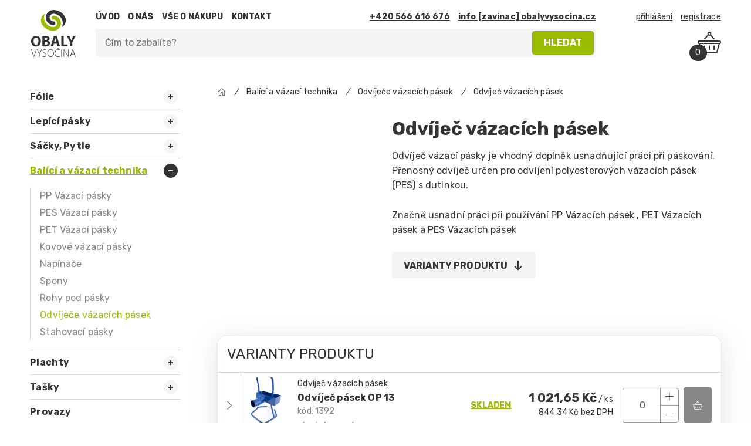

--- FILE ---
content_type: text/html; charset=utf-8
request_url: https://www.obalyvysocina.cz/produkty/odvijec-pasek
body_size: 9465
content:
<!DOCTYPE HTML>

<html xmlns="http://www.w3.org/1999/xhtml" xml:lang="cs" lang="cs">
  <head>
  <meta http-equiv="content-type" content="text/html; charset=utf-8" />
  <meta name="author" content="Webstein s.r.o." />
  <meta name="robots" content="all, follow" />
  <meta name="title" content="Odvíječ vázacích pásek | ObalyVysočina.cz" />
  <meta name="description" content="Odvíječ slouží jako příslušenství k vázacím páskám. Je to vhodný doplněk, který usnadňuje práci při páskování. Vyberte si! Doprava nad 1800 Kč zdarma. " />
  <meta name="keywords" content="" />
  <meta name="viewport" content="width=device-width, height=device-height, initial-scale=1.0, maximum-scale=1.0, user-scalable=no" />
  <meta name="google-site-verification" content="engUAa9ehpbbMD80Wu8q6PNrc6-04S_L2t-EyB0_stE" />
  <meta name="google-site-verification" content="BmkHeGk2yVOD0kwPu49PF4XY1_hSFwFNvpLX9FlmL6c" />
  <meta name="google-site-verification" content="vp3N9SBv_tuXhw73F4Z2Nvfj-zy-3rNRVEsDbqEqFHo" />
  <meta name="ahrefs-site-verification" content="1e3fd3d1d7b38f9db5cd98c41ccb3aae9793075242013b3fa8c4f22060f4ab14">
  
  <title>Odvíječ vázacích pásek | ObalyVysočina.cz</title>
  <link rel="shortcut icon" href="https://www.obalyvysocina.cz/media/images/ico/favicon.png" type="image/png" />
  
  <script type="text/javascript">
    var CMS_URL = "https://www.obalyvysocina.cz/";
  </script>

    <link rel="stylesheet" type="text/css" href="https://www.obalyvysocina.cz/media/css/main.css?v=13" media="screen" />


  <link rel="preconnect" href="https://fonts.googleapis.com">
  <link rel="preconnect" href="https://fonts.gstatic.com" crossorigin>
  <link href="https://fonts.googleapis.com/css2?family=Rubik:wght@400;700&display=swap" rel="stylesheet">

  
  <script>
    // Define dataLayer and the gtag function.
    window.dataLayer = window.dataLayer || [];
    function gtag(){dataLayer.push(arguments);}
  </script>

      <script src="https://www.obalyvysocina.cz/media/js/cookieBot.js" type="text/javascript"></script>

    <script>
      gtag('consent', 'default', cookieBot.getPreferences());
    </script>

    <script id="Cookiebot" src="https://consent.cookiebot.com/uc.js" data-cbid="f61937c8-6eeb-4e2e-89dc-4149a6c86385" data-blockingmode="auto" type="text/javascript"></script>
  

      <script type="text/javascript">
      var _gaq = _gaq || [];
      _gaq.push(['_setAccount', 'UA-28187285-1']);
      _gaq.push(['_setAllowAnchor', true]);
      _gaq.push(['_trackPageview']);

      (function() {
        var ga = document.createElement('script'); ga.type = 'text/javascript'; ga.async = true;
        ga.src = ('https:' == document.location.protocol ? 'https://ssl' : 'http://www') + '.google-analytics.com/ga.js';
        var s = document.getElementsByTagName('script')[0]; s.parentNode.insertBefore(ga, s);
      })();
    </script>
  
      <!-- Google tag (gtag.js) -->
    <script async src="https://www.googletagmanager.com/gtag/js?id=G-XB75PMGTG5"></script>
    <script>
      gtag('js', new Date());
      gtag('config', 'G-XB75PMGTG5', {'allow_enhanced_conversions':true});
    </script>

    <!-- Tanganica pixel -->
    <script>
      (function(w,d,s,l,i){w[l]=w[l]||[];w[l].push({'gtm.start':
          new Date().getTime(),event:'gtm.js'});var f=d.getElementsByTagName(s)[0],
        j=d.createElement(s),dl=l!='dataLayer'?'&l='+l:'';j.async=true;j.src=
        'https://www.googletagmanager.com/gtm.js?id='+i+dl;f.parentNode.insertBefore(j,f);
      })(window,document,'script','dataLayer','GTM-TRS5RSN');
    </script><!-- End Tanganica pixel -->
  
      <script id="ehc" type="text/javascript">
      (function() {
        var ehcjs = document.createElement('script');
        ehcjs.id = 'ehcjs';
        ehcjs.src = 'https://ehub.cz/system/scripts/click.js.php';
        ehcjs.async = true;
        ehcjs.defer = true;
        ehcjs.addEventListener('load', function() {
          var ehubClick = new EhubClick();
          ehubClick.setCampaignId('187af393');
          ehubClick.process();
        });
        document.head.appendChild(ehcjs);
      })();
    </script>
  
  </head>

<body id="homepage" class="nojs">
  <div id="wrapper">
    <header id="main-header" data-fixed="true" data-hiding="true">
  <div class="main-header__wrapper">
    <a id="nav-toggle" class="main-header__nav-toggle" href="#"><span></span><span></span><strong>menu</strong></a>
    <a class="main-header__logo" href="/"></a>
    <div class="main-header__content">
      <div class="main-header__content__col--left">
        <div class="main-header__nav-and-contact">
          <nav id="header-nav" class="main-header__nav">
            <ul>
      <li>
      <a  href="https://www.obalyvysocina.cz/">
        ÚVOD      </a>
    </li>
      <li>
      <a  href="https://www.obalyvysocina.cz/o-nas">
        O NÁS      </a>
    </li>
      <li>
      <a  href="https://www.obalyvysocina.cz/vse-o-nakupu">
        VŠE O NÁKUPU      </a>
    </li>
      <li>
      <a  href="https://www.obalyvysocina.cz/kontakt">
        KONTAKT      </a>
    </li>
  </ul>          </nav>

          <div class="main-header__contact">
            <ul>
              <li><a href="#"><a href="tel:+420566616676">+420 566 616 676</a></a></li>
              <li><a href="#"><span class="protected-email">info [zavinac] obalyvysocina.cz</span></a></li>
            </ul>
          </div>
        </div>
        <div id="header-search" class="main-header__search clickbox">
          <form class="main-header__search__form" action="https://www.obalyvysocina.cz/hledat" method="post">
  <fieldset class="main-header__search__wrapper">
    <a href="#header-search" class="link action toggle-class" data-class="open"><span class="arrow arrow-left"><i></i></span></a>
    <input class="placeholder-suggestions" id="header-search__input" placeholder="Č&iacute;m to zabal&iacute;te?" type="text" name="form_search[q]"/>
    <div>
      <a id="header-search__reset" class="main-header__search__reset"><i class="icon-error"></i></a>
      <button class="btn-primary btn-solo" type="submit">HLEDAT</button>
    </div>
  </fieldset>
</form>


          <div id="search-suggestions">

          </div>
        </div>
      </div>

      <div class="main-header__content__col--right">
        <a href="#header-search" id="search-toggle" class="main-header__search-toggle main-header__icon action toggle-class" data-class="open"><i class="icon-search standalone"></i></a>


          <a class="main-header__user-toggle main-header__icon action toggle-overlay" href="/prihlaseni" data-overlay-target="#overlay-ajax" data-overlay-ajax="/prihlaseni-modal" data-overlay-class="narrow"><i class="icon-user"></i></a>

<div class="main-header__user">
  <ul>
          <li><a class="action toggle-overlay" href="/prihlaseni" data-overlay-target="#overlay-ajax" data-overlay-ajax="/prihlaseni-modal" data-overlay-class="narrow">přihlášení</a></li>
      <li><a href="/registrace">registrace</a></li>
      </ul>
</div>        <a href="https://www.obalyvysocina.cz/nakup/kosik" data-href="https://www.obalyvysocina.cz/nakup/kosik-overlay" id="header-basket" class="main-header__basket">
  <div class="main-header__icon">
    <i class="icon-basket standalone"></i>
    <span>0</span>
  </div>

  </a>      </div>
    </div>
  </div>
</header>
    <main id="content">
              <div id="sidebar">
                      <nav class="sidebar__nav sidebar-nav--main">
  <ul class="sidebar__nav__listing--lvl1">
          <li>
        <a href="https://www.obalyvysocina.cz/kategorie/folie">
          Fólie<span class="toggle-category"><i></i></span>        </a>

                  <ul>
                          <li>
                <a href="https://www.obalyvysocina.cz/kategorie/folie/stretch-folie">
                  Stretch fólie<span class="toggle-category"><i></i></span>                </a>

                                  <ul>
                                          <li>
                        <a href="https://www.obalyvysocina.cz/kategorie/folie/stretch-folie/stretch-folie-rucni">
                          Ruční                         </a>
                      </li>
                                          <li>
                        <a href="https://www.obalyvysocina.cz/kategorie/folie/stretch-folie/stretch-folie-strojni">
                          Strojní                        </a>
                      </li>
                                          <li>
                        <a href="https://www.obalyvysocina.cz/kategorie/folie/stretch-folie/odvijece-stretch-folie">
                          Odvíječe                        </a>
                      </li>
                                      </ul>
                              </li>
                          <li>
                <a href="https://www.obalyvysocina.cz/kategorie/folie/bublinkove-folie">
                  Bublinkové folie                </a>

                              </li>
                          <li>
                <a href="https://www.obalyvysocina.cz/kategorie/folie/ldpe-folie">
                  LDPE fólie<span class="toggle-category"><i></i></span>                </a>

                                  <ul>
                                          <li>
                        <a href="https://www.obalyvysocina.cz/kategorie/folie/ldpe-folie/hadice">
                          Hadice                        </a>
                      </li>
                                          <li>
                        <a href="https://www.obalyvysocina.cz/kategorie/folie/ldpe-folie/polohadice">
                          Polohadice                        </a>
                      </li>
                                          <li>
                        <a href="https://www.obalyvysocina.cz/kategorie/folie/ldpe-folie/folie-rovna">
                          Fólie rovná                        </a>
                      </li>
                                          <li>
                        <a href="https://www.obalyvysocina.cz/kategorie/folie/ldpe-folie/folie-smrstovaci-soliten">
                          Folie smršťovací - SOLITEN                         </a>
                      </li>
                                      </ul>
                              </li>
                          <li>
                <a href="https://www.obalyvysocina.cz/kategorie/folie/penove-folie">
                  Pěnový polyetylen                </a>

                              </li>
                          <li>
                <a href="https://www.obalyvysocina.cz/kategorie/folie/potravinarske-folie">
                  Potravinářské fólie                </a>

                              </li>
                          <li>
                <a href="https://www.obalyvysocina.cz/kategorie/folie/alobaly-pecici-papiry">
                  Alobaly a pečící papíry                </a>

                              </li>
                          <li>
                <a href="https://www.obalyvysocina.cz/kategorie/folie/ochranna-folie">
                  Ochranná fólie                </a>

                              </li>
                      </ul>
              </li>
          <li>
        <a href="https://www.obalyvysocina.cz/kategorie/lepici-pasky">
          Lepící pásky<span class="toggle-category"><i></i></span>        </a>

                  <ul>
                          <li>
                <a href="https://www.obalyvysocina.cz/kategorie/lepici-pasky/pp-pasky">
                  PP lepící pásky                </a>

                              </li>
                          <li>
                <a href="https://www.obalyvysocina.cz/kategorie/lepici-pasky/krepove-pasky">
                  Maskovací (krepové) pásky                </a>

                              </li>
                          <li>
                <a href="https://www.obalyvysocina.cz/kategorie/lepici-pasky/oboustranne-lepici-pasky">
                  Oboustranné lepící pásky                </a>

                              </li>
                          <li>
                <a href="https://www.obalyvysocina.cz/kategorie/lepici-pasky/textilni">
                  Textilní pásky                </a>

                              </li>
                          <li>
                <a href="https://www.obalyvysocina.cz/kategorie/lepici-pasky/izolacni-pasky">
                  Izolační pásky                </a>

                              </li>
                          <li>
                <a href="https://www.obalyvysocina.cz/kategorie/lepici-pasky/pvc-pasky">
                  PVC pásky                </a>

                              </li>
                          <li>
                <a href="https://www.obalyvysocina.cz/kategorie/lepici-pasky/vystrazne-pasky">
                  Výstražné pásky                </a>

                              </li>
                          <li>
                <a href="https://www.obalyvysocina.cz/kategorie/lepici-pasky/papirove-pasky">
                  Papírové pásky                </a>

                              </li>
                          <li>
                <a href="https://www.obalyvysocina.cz/kategorie/lepici-pasky/pasky-s-potiskem">
                  Pásky s potiskem                </a>

                              </li>
                          <li>
                <a href="https://www.obalyvysocina.cz/kategorie/lepici-pasky/filamentni-pasky">
                  Filamentní pásky                </a>

                              </li>
                          <li>
                <a href="https://www.obalyvysocina.cz/kategorie/lepici-pasky/uzavirace-kartonu">
                  Uzavírače kartonů                </a>

                              </li>
                      </ul>
              </li>
          <li>
        <a href="https://www.obalyvysocina.cz/kategorie/sacky">
          Sáčky, Pytle<span class="toggle-category"><i></i></span>        </a>

                  <ul>
                          <li>
                <a href="https://www.obalyvysocina.cz/kategorie/sacky/odpadove-pytle">
                  Odpadové LDPE pytle                </a>

                              </li>
                          <li>
                <a href="https://www.obalyvysocina.cz/kategorie/sacky/rychlouzaviraci-sacky">
                  Rychlouzavírací sáčky                </a>

                              </li>
                          <li>
                <a href="https://www.obalyvysocina.cz/kategorie/sacky/zip-sacky-s-posuvnym-jezdcem">
                  Zip sáčky s posuvným jezdcem                 </a>

                              </li>
                          <li>
                <a href="https://www.obalyvysocina.cz/kategorie/sacky/ldpe-sacky">
                  Igelitové PE sáčky                </a>

                              </li>
                          <li>
                <a href="https://www.obalyvysocina.cz/kategorie/sacky/sacky-do-kosu">
                  Sáčky do košů                </a>

                              </li>
                          <li>
                <a href="https://www.obalyvysocina.cz/kategorie/sacky/svacinove-sacky">
                  Svačinové HDPE sáčky                </a>

                              </li>
                          <li>
                <a href="https://www.obalyvysocina.cz/kategorie/sacky/mikrotenove-hdpe-sacky">
                  Mikrotenové HDPE pytle                </a>

                              </li>
                          <li>
                <a href="https://www.obalyvysocina.cz/kategorie/sacky/ostatni">
                  Ostatní                </a>

                              </li>
                      </ul>
              </li>
          <li class="active open">
        <a href="https://www.obalyvysocina.cz/kategorie/vazaci-pasky" class="active">
          Balící a vázací technika<span class="toggle-category"><i></i></span>        </a>

                  <ul>
                          <li>
                <a href="https://www.obalyvysocina.cz/kategorie/vazaci-pasky/pasky-vazaci-pp">
                  PP Vázací pásky                </a>

                              </li>
                          <li>
                <a href="https://www.obalyvysocina.cz/kategorie/vazaci-pasky/pasky-vazaci-pes">
                  PES Vázací pásky                </a>

                              </li>
                          <li>
                <a href="https://www.obalyvysocina.cz/kategorie/vazaci-pasky/pasky-vazaci-pet">
                  PET Vázací pásky                </a>

                              </li>
                          <li>
                <a href="https://www.obalyvysocina.cz/kategorie/vazaci-pasky/pasky-vazaci-ocelove">
                  Kovové vázací pásky                </a>

                              </li>
                          <li>
                <a href="https://www.obalyvysocina.cz/kategorie/vazaci-pasky/napinace">
                  Napínače                 </a>

                              </li>
                          <li>
                <a href="https://www.obalyvysocina.cz/kategorie/vazaci-pasky/spony">
                  Spony                </a>

                              </li>
                          <li>
                <a href="https://www.obalyvysocina.cz/kategorie/vazaci-pasky/rohy-pod-pasky">
                  Rohy pod pásky                </a>

                              </li>
                          <li>
                <a href="https://www.obalyvysocina.cz/kategorie/vazaci-pasky/odvijece-vazacich-pasek" class="active">
                  Odvíječe vázacích pásek                 </a>

                              </li>
                          <li>
                <a href="https://www.obalyvysocina.cz/kategorie/vazaci-pasky/paska-stahovaci">
                  Stahovací pásky                </a>

                              </li>
                      </ul>
              </li>
          <li>
        <a href="https://www.obalyvysocina.cz/kategorie/plachty">
          Plachty<span class="toggle-category"><i></i></span>        </a>

                  <ul>
                          <li>
                <a href="https://www.obalyvysocina.cz/kategorie/plachty/silazni">
                  Silážní                </a>

                              </li>
                          <li>
                <a href="https://www.obalyvysocina.cz/kategorie/plachty/mikrotenove">
                  Mikroténové                </a>

                              </li>
                          <li>
                <a href="https://www.obalyvysocina.cz/kategorie/plachty/laminovane">
                  Zakrývací                </a>

                              </li>
                          <li>
                <a href="https://www.obalyvysocina.cz/kategorie/plachty/stavebni">
                  Stavební                </a>

                              </li>
                      </ul>
              </li>
          <li>
        <a href="https://www.obalyvysocina.cz/kategorie/tasky">
          Tašky<span class="toggle-category"><i></i></span>        </a>

                  <ul>
                          <li>
                <a href="https://www.obalyvysocina.cz/kategorie/tasky/tasky-mikrotenove">
                  Mikrotenové                </a>

                              </li>
                          <li>
                <a href="https://www.obalyvysocina.cz/kategorie/tasky/taska-papirova">
                  Papírové                </a>

                              </li>
                          <li>
                <a href="https://www.obalyvysocina.cz/kategorie/tasky/tasky-s-uchy">
                  Igelitové s uchy                </a>

                              </li>
                          <li>
                <a href="https://www.obalyvysocina.cz/kategorie/tasky/tasky-s-pruhmatem">
                  Igelitové s průhmatem                </a>

                              </li>
                      </ul>
              </li>
          <li>
        <a href="https://www.obalyvysocina.cz/kategorie/provazy">
          Provazy        </a>

              </li>
          <li>
        <a href="https://www.obalyvysocina.cz/kategorie/hygiena-drogerie-b-nove">
          Hygiena, drogerie<span class="toggle-category"><i></i></span>        </a>

                  <ul>
                          <li>
                <a href="https://www.obalyvysocina.cz/kategorie/hygiena-drogerie-b-nove/dezinfekce">
                  Dezinfekce                 </a>

                              </li>
                          <li>
                <a href="https://www.obalyvysocina.cz/kategorie/hygiena-drogerie-b-nove/uterky">
                  Papírové a textilní utěrky<span class="toggle-category"><i></i></span>                </a>

                                  <ul>
                                          <li>
                        <a href="https://www.obalyvysocina.cz/kategorie/hygiena-drogerie-b-nove/uterky/textilniuterky">
                          Textilní utěrky                        </a>
                      </li>
                                          <li>
                        <a href="https://www.obalyvysocina.cz/kategorie/hygiena-drogerie-b-nove/uterky/papiroveuterky">
                          Papírové utěrky                        </a>
                      </li>
                                      </ul>
                              </li>
                          <li>
                <a href="https://www.obalyvysocina.cz/kategorie/hygiena-drogerie-b-nove/profesionalni-uklidovy-system">
                  Profesionální úklidový systém<span class="toggle-category"><i></i></span>                </a>

                                  <ul>
                                          <li>
                        <a href="https://www.obalyvysocina.cz/kategorie/hygiena-drogerie-b-nove/profesionalni-uklidovy-system/sanitarni-oblast">
                          Sanitární oblast                        </a>
                      </li>
                                      </ul>
                              </li>
                          <li>
                <a href="https://www.obalyvysocina.cz/kategorie/hygiena-drogerie-b-nove/bytova-drogerie">
                  Bytová drogerie<span class="toggle-category"><i></i></span>                </a>

                                  <ul>
                                          <li>
                        <a href="https://www.obalyvysocina.cz/kategorie/hygiena-drogerie-b-nove/bytova-drogerie/bezny-uklid-v-cele-domacnosti">
                          Úklid v domácnosti                        </a>
                      </li>
                                          <li>
                        <a href="https://www.obalyvysocina.cz/kategorie/hygiena-drogerie-b-nove/bytova-drogerie/kuchyne">
                          Čistící prostředky do kuchyně                        </a>
                      </li>
                                      </ul>
                              </li>
                          <li>
                <a href="https://www.obalyvysocina.cz/kategorie/hygiena-drogerie-b-nove/mydla-kremy-gely-sampony-davkovace">
                  Mýdla, Krémy, Gely, Šampóny<span class="toggle-category"><i></i></span>                </a>

                                  <ul>
                                          <li>
                        <a href="https://www.obalyvysocina.cz/kategorie/hygiena-drogerie-b-nove/mydla-kremy-gely-sampony-davkovace/sprchove-gely">
                          Sprchové gely                        </a>
                      </li>
                                          <li>
                        <a href="https://www.obalyvysocina.cz/kategorie/hygiena-drogerie-b-nove/mydla-kremy-gely-sampony-davkovace/tekuta-mydla">
                          Tekutá mýdla                        </a>
                      </li>
                                          <li>
                        <a href="https://www.obalyvysocina.cz/kategorie/hygiena-drogerie-b-nove/mydla-kremy-gely-sampony-davkovace/zpenovaci-mydla">
                          Zpěňovací mýdla                        </a>
                      </li>
                                          <li>
                        <a href="https://www.obalyvysocina.cz/kategorie/hygiena-drogerie-b-nove/mydla-kremy-gely-sampony-davkovace/vlasove-sampony">
                          Vlasové šampony                        </a>
                      </li>
                                          <li>
                        <a href="https://www.obalyvysocina.cz/kategorie/hygiena-drogerie-b-nove/mydla-kremy-gely-sampony-davkovace/kremy-a-balzamy-na-ruce">
                          Krémy a balzámy na ruce                        </a>
                      </li>
                                          <li>
                        <a href="https://www.obalyvysocina.cz/kategorie/hygiena-drogerie-b-nove/mydla-kremy-gely-sampony-davkovace/pevna-mydla">
                          Pevná mýdla                        </a>
                      </li>
                                          <li>
                        <a href="https://www.obalyvysocina.cz/kategorie/hygiena-drogerie-b-nove/mydla-kremy-gely-sampony-davkovace/ts">
                          Mycí pasty na ruce                        </a>
                      </li>
                                      </ul>
                              </li>
                          <li>
                <a href="https://www.obalyvysocina.cz/kategorie/hygiena-drogerie-b-nove/toaletni-papir">
                  Toaletní papír                </a>

                              </li>
                          <li>
                <a href="https://www.obalyvysocina.cz/kategorie/hygiena-drogerie-b-nove/rucniky-uterky-ubrousky">
                  Ručníky, Ubrousky, Kapesníčky, Sáčky                </a>

                              </li>
                      </ul>
              </li>
          <li>
        <a href="https://www.obalyvysocina.cz/kategorie/plastove-drevene-papirove-nadobi-a-pribory">
          Jednorázové nádobí<span class="toggle-category"><i></i></span>        </a>

                  <ul>
                          <li>
                <a href="https://www.obalyvysocina.cz/kategorie/plastove-drevene-papirove-nadobi-a-pribory/kelimky">
                  Kelímky                </a>

                              </li>
                          <li>
                <a href="https://www.obalyvysocina.cz/kategorie/plastove-drevene-papirove-nadobi-a-pribory/pribory">
                  Příbory                </a>

                              </li>
                          <li>
                <a href="https://www.obalyvysocina.cz/kategorie/plastove-drevene-papirove-nadobi-a-pribory/talire-menuboxy">
                  Talíře, Menu boxy                </a>

                              </li>
                          <li>
                <a href="https://www.obalyvysocina.cz/kategorie/plastove-drevene-papirove-nadobi-a-pribory/michatka">
                  Míchátka, vidličky a napichovátka                </a>

                              </li>
                          <li>
                <a href="https://www.obalyvysocina.cz/kategorie/plastove-drevene-papirove-nadobi-a-pribory/dezertove-misky">
                  Dezertové misky                </a>

                              </li>
                          <li>
                <a href="https://www.obalyvysocina.cz/kategorie/plastove-drevene-papirove-nadobi-a-pribory/misky-vicka">
                  Misky, víčka                </a>

                              </li>
                      </ul>
              </li>
          <li>
        <a href="https://www.obalyvysocina.cz/kategorie/papirove-vyrobky">
          Papírové výrobky<span class="toggle-category"><i></i></span>        </a>

                  <ul>
                          <li>
                <a href="https://www.obalyvysocina.cz/kategorie/papirove-vyrobky/ochranne-papirove-rohy">
                  Ochranné papírové rohy                </a>

                              </li>
                          <li>
                <a href="https://www.obalyvysocina.cz/kategorie/papirove-vyrobky/lepenka">
                  Lepenky a proložky                </a>

                              </li>
                          <li>
                <a href="https://www.obalyvysocina.cz/kategorie/papirove-vyrobky/balici-papir">
                  Balicí papír                </a>

                              </li>
                          <li>
                <a href="https://www.obalyvysocina.cz/kategorie/papirove-vyrobky/sacky-kupecke">
                  Sáčky kupecké                </a>

                              </li>
                          <li>
                <a href="https://www.obalyvysocina.cz/kategorie/papirove-vyrobky/pokladni-rolicky">
                  Pokladní roličky                </a>

                              </li>
                          <li>
                <a href="https://www.obalyvysocina.cz/kategorie/papirove-vyrobky/papir">
                  Xerografický papír                </a>

                              </li>
                          <li>
                <a href="https://www.obalyvysocina.cz/kategorie/papirove-vyrobky/papir-pytel">
                  Pytle                </a>

                              </li>
                          <li>
                <a href="https://www.obalyvysocina.cz/kategorie/papirove-vyrobky/tacky">
                  Tácky                </a>

                              </li>
                          <li>
                <a href="https://www.obalyvysocina.cz/kategorie/papirove-vyrobky/brcka-a-slamky">
                  Slámky a brčka                </a>

                              </li>
                          <li>
                <a href="https://www.obalyvysocina.cz/kategorie/papirove-vyrobky/krabice">
                  Krabice                </a>

                              </li>
                          <li>
                <a href="https://www.obalyvysocina.cz/kategorie/papirove-vyrobky/sacky-na-rychle-obcerstveni">
                  Sáčky na rychlé občerstvení                </a>

                              </li>
                      </ul>
              </li>
          <li>
        <a href="https://www.obalyvysocina.cz/kategorie/ostatni">
          Ostatní<span class="toggle-category"><i></i></span>        </a>

                  <ul>
                          <li>
                <a href="https://www.obalyvysocina.cz/kategorie/ostatni/transportni-obalky">
                  Obálky                </a>

                              </li>
                          <li>
                <a href="https://www.obalyvysocina.cz/kategorie/ostatni/rukavice">
                  Rukavice                </a>

                              </li>
                          <li>
                <a href="https://www.obalyvysocina.cz/kategorie/ostatni/jednorazova-zastera">
                  Zástěry                </a>

                              </li>
                          <li>
                <a href="https://www.obalyvysocina.cz/kategorie/ostatni/gumicky">
                  Gumičky                </a>

                              </li>
                          <li>
                <a href="https://www.obalyvysocina.cz/kategorie/ostatni/laserove-stitky">
                  Laserové štítky                </a>

                              </li>
                          <li>
                <a href="https://www.obalyvysocina.cz/kategorie/ostatni/etiketovaci-kleste">
                  Etiketovací kleště                </a>

                              </li>
                          <li>
                <a href="https://www.obalyvysocina.cz/kategorie/ostatni/etiketovaci-kotoucky">
                  Etiketovací kotoučky                </a>

                              </li>
                          <li>
                <a href="https://www.obalyvysocina.cz/kategorie/ostatni/obaly-na-sesity">
                  Obaly na sešity                </a>

                              </li>
                          <li>
                <a href="https://www.obalyvysocina.cz/kategorie/ostatni/noze">
                  Nože                </a>

                              </li>
                      </ul>
              </li>
          <li>
        <a href="https://www.obalyvysocina.cz/kategorie/lepeni-na-steny">
          Lepení        </a>

              </li>
      </ul>
</nav>                      <nav class="sidebar__nav sidebar__nav--mobile">
  <ul>
          <li>
        <a  href="https://www.obalyvysocina.cz/">
          ÚVOD        </a>
      </li>
          <li>
        <a  href="https://www.obalyvysocina.cz/o-nas">
          O NÁS        </a>
      </li>
          <li>
        <a  href="https://www.obalyvysocina.cz/vse-o-nakupu">
          VŠE O NÁKUPU        </a>
      </li>
          <li>
        <a  href="https://www.obalyvysocina.cz/kontakt">
          KONTAKT        </a>
      </li>
      </ul>
</nav>
                      <div class="sidebar__contact">
  <div class="styled-contact">
    <a href="tel:+420566616676">
      <i class="icon-phone"></i>
      <strong>+420 566 616 676</strong>
    </a>
    <span class="protected-email" data-label="<i class='icon-email'></i><strong>[email]</strong>">info [zavinac] obalyvysocina.cz</span>
  </div>
</div>                      <aside class="infobox">
  <div class="infobox-content style-tint">
    <span class="infobox-icon circle-icon style-primary">
      <i class="icon-van"></i>
    </span>
    <h3 class="h4"><em>Doprava zdarma</em></h3>
    <p>při nákupu <strong>nad 1&nbsp;800,00&nbsp;Kč</strong>.</p>
  </div>
</aside>                      <aside class="infobox">
  <div class="infobox-content style-light">
    <span class="infobox-icon style-dark">
        <i class="icon-download"></i>
    </span>
    <h3 class="h4"><em>Katalog ke stažení</em></h3>
    <p>Katalog našich produktů nabízíme zdarma ke stažení ve formátu pdf.</p>
    <a class="btn btn-dark btn-solo" href="https://www.obalyvysocina.cz/media/data/pdf/katalog.pdf" target="_blank"><span>STÁHNOUT</span><span class="arrow arrow-down"><i></i></span></a>
  </div>
</aside>                  </div>
      
      <div id="main-content">
        <ul class="breadcrumbs" itemscope itemtype="http://schema.org/BreadcrumbList">
  <li itemprop="itemListElement" itemscope itemtype="http://schema.org/ListItem">
    <a itemprop="item" href="https://www.obalyvysocina.cz/"><span itemprop="name"><i class="icon-house standalone"></i></span></a>
    <meta itemprop="position" content="1" />
  </li>

      <li itemprop="itemListElement" itemscope itemtype="http://schema.org/ListItem">
      <i>/</i>
              <a itemprop="item" href="https://www.obalyvysocina.cz/kategorie/vazaci-pasky"><span itemprop="name">Balící a vázací technika</span></a>
      
      <meta itemprop="position" content="2" />
    </li>
      <li itemprop="itemListElement" itemscope itemtype="http://schema.org/ListItem">
      <i>/</i>
              <a itemprop="item" href="https://www.obalyvysocina.cz/kategorie/vazaci-pasky/odvijece-vazacich-pasek"><span itemprop="name">Odvíječe vázacích pásek </span></a>
      
      <meta itemprop="position" content="3" />
    </li>
      <li itemprop="itemListElement" itemscope itemtype="http://schema.org/ListItem">
      <i>/</i>
              <span itemprop="name">Odvíječ vázacích pásek</span>
      
      <meta itemprop="position" content="4" />
    </li>
  </ul>        <section class="waypoint">
  <div class="wrap flex-col">
    <div class="product-introduction flex-row spacing">
      <div class="col-8 col-s-24 pb-s">
        <div class="product-gallery">

          
                                  <a href="https://www.obalyvysocina.cz/media/content-images/thumbs/product/crop/w1280/h1280/4067.jpg" class="product-gallery__main fancybox" data-fancybox="product-introduction">
              <div>
                <div class="set-image-ratio" data-image-ratio="1">
                  <img src="https://www.obalyvysocina.cz/media/content-images/thumbs/product/crop/w540/h540/4067.jpg" alt="Odvíječ vázacích pásek"/>
                </div>
              </div>
            </a>

                              </div>
      </div>
      <div class="col-16 col-s-24">
        <h1 class="h3"><em>Odvíječ vázacích pásek</em></h1>
                  <p>Odvíječ vázací pásky je vhodný doplněk usnadňující práci při páskování. Přenosný odvíječ určen pro odvíjení polyesterových vázacích pásek (PES) s dutinkou.

<p>Značně usnadní práci při používání <a href="https://www.obalyvysocina.cz/produkty/polypropylenova-vazaci-paska">PP Vázacích pásek</a> , <a href="https://www.obalyvysocina.cz/produkty/polyethylenova-vazaci-paska-pet">PET Vázacích pásek</a> a <a href="https://www.obalyvysocina.cz/produkty/pes-paska-vazaci">PES Vázacích pásek</a></p>
                <a class="btn action slide-to" href="#product-variants"><span>VARIANTY PRODUKTU</span><span class="arrow arrow-down"><i></i></span></a>
      </div>
    </div>
  </div>
</section>

<section class="waypoint">
  <div class="wrap flex-col">
    
<div id="product-variants" class="product-variants style-white box-shadow border-radius">
  <div class="product-variants__header">
    <h2 class="h4">VARIANTY PRODUKTU</h2>
  </div>

  <form id="form_product_basket_add_multi" action="https://www.obalyvysocina.cz/produkty/odvijec-pasek" method="post">
    <div class="product-variants__table">
              
        <fieldset class="product-variant" id="odvijec-pasek-op-13">
          <div class="product-variant__base">
            <a href="#odvijec-pasek-op-13" class="product-variant__toggle action toggle-class" data-class="opened"><i class="icon-angle-right standalone"></i></a>
            <div class="order-item">
              <a href="https://www.obalyvysocina.cz/media/content-images/original/product_variant/3727.jpg" class="order-item__thumbnail styling-thumbnail" data-fancybox="product-variants" data-caption="Odvíječ pásek OP 13">
                <img class="lazyload" src="https://www.obalyvysocina.cz/media/images/spacer.gif" data-src="https://www.obalyvysocina.cz/media/content-images/thumbs/product_variant/crop/w150/h150/3727.jpg">
              </a>
              <div class="order-item__desc styling-desc">
                <span>Odvíječ vázacích pásek</span>
                <strong>Odvíječ pásek OP 13</strong>
                <span>kód: 1392</span>
                <a href="#odvijec-pasek-op-13" class="product-variant__toggle--desc action toggle-class" data-class="opened">více informací</a>
              </div>

                              <div class="order-item__stock">
                  <!--<span class="product-badge product-badge--sale">AKCE</span>-->
                  <a class="styling-stock action toggle-overlay" href="#" data-overlay-target="#overlay-ajax" data-overlay-ajax="/informace-o-dostupnosti-zbozi-skladem">SKLADEM</a>
                </div>
                <div class="order-item__price order-item__price--single">
                  <div class="styling-price">
                    <!--<span>135,00 Kč</span>-->
                    <strong><em>1&nbsp;021,65&nbsp;Kč</em> / ks</strong>
                    <span>844,34&nbsp;Kč bez DPH</span>
                  </div>
                </div>
                <div class="order-item__qty styling-qty">
                  <div class="form-group style-outline">
                    <div class="input-wrapper input-number input-number--compact">
                      <input class="input" data-min="0" tabindex="1" type="text" name="form_product_basket_add_multi[count_931]" value="0"/>
                      <a class="icon-plus"></a>
                      <a class="icon-minus"></a>
                    </div>
                  </div>

                  <a href="#" class="btn btn-disabled btn-large btn-solo btn-primary js-submit-one">
                    <i class="icon-basket"></i>
                    <span class="btn-overlay tooltip" data-tip="zadejte počet kusů" data-tippos="bottom"></span>
                  </a>
                </div>
                          </div>
          </div>
          <div class="product-variant__extended">
            <table>
                                                <tr><td>Vnitřní průměr</td><td><strong> 76mm </strong></td></tr>
                                  <tr><td>Vhodný</td><td><strong> pro váz.pás  PES 16,19 a 25 mm</strong></td></tr>
                                          </table>
          </div>
        </fieldset>
              
        <fieldset class="product-variant" id="odvijec-pasek">
          <div class="product-variant__base">
            <a href="#odvijec-pasek" class="product-variant__toggle action toggle-class" data-class="opened"><i class="icon-angle-right standalone"></i></a>
            <div class="order-item">
              <a href="https://www.obalyvysocina.cz/media/content-images/original/product_variant/3728.jpg" class="order-item__thumbnail styling-thumbnail" data-fancybox="product-variants" data-caption="Odvíječ pásek">
                <img class="lazyload" src="https://www.obalyvysocina.cz/media/images/spacer.gif" data-src="https://www.obalyvysocina.cz/media/content-images/thumbs/product_variant/crop/w150/h150/3728.jpg">
              </a>
              <div class="order-item__desc styling-desc">
                <span>Odvíječ vázacích pásek</span>
                <strong>Odvíječ pásek</strong>
                <span>kód: 917</span>
                <a href="#odvijec-pasek" class="product-variant__toggle--desc action toggle-class" data-class="opened">více informací</a>
              </div>

                              <div class="order-item__stock">
                  <!--<span class="product-badge product-badge--sale">AKCE</span>-->
                  <a class="styling-stock action toggle-overlay" href="#" data-overlay-target="#overlay-ajax" data-overlay-ajax="/informace-o-dostupnosti-zbozi-skladem">SKLADEM</a>
                </div>
                <div class="order-item__price order-item__price--single">
                  <div class="styling-price">
                    <!--<span>135,00 Kč</span>-->
                    <strong><em>3&nbsp;217,09&nbsp;Kč</em> / ks</strong>
                    <span>2&nbsp;658,75&nbsp;Kč bez DPH</span>
                  </div>
                </div>
                <div class="order-item__qty styling-qty">
                  <div class="form-group style-outline">
                    <div class="input-wrapper input-number input-number--compact">
                      <input class="input" data-min="0" tabindex="2" type="text" name="form_product_basket_add_multi[count_125]" value="0"/>
                      <a class="icon-plus"></a>
                      <a class="icon-minus"></a>
                    </div>
                  </div>

                  <a href="#" class="btn btn-disabled btn-large btn-solo btn-primary js-submit-one">
                    <i class="icon-basket"></i>
                    <span class="btn-overlay tooltip" data-tip="zadejte počet kusů" data-tippos="bottom"></span>
                  </a>
                </div>
                          </div>
          </div>
          <div class="product-variant__extended">
            <table>
                                                <tr><td>Pásky na dutince o průměru</td><td><strong> 200 - 400 mm</strong></td></tr>
                                          </table>
          </div>
        </fieldset>
          </div>

    
          <div class="product-variants__footer align-right">
        <button id="product-variants__button-bulk" class="btn-disabled btn-primary btn-solo js-submit-multi" type="submit" tabindex="3">
          <span class="btn-overlay tooltip" data-tip="zadejte počet kusů" data-tippos="bottom"></span><span>VŠE DO KOŠÍKU</span> <span class="arrow arrow-right"><i></i></span>
        </button>
      </div>
      </form>
</div>  </div>
</section>

  <section class="waypoint">
    <div class="wrap flex-col">
      <div class="flex-row">
        <h2 class="h3"><em>Mohlo by se vám hodit...</em></h2>
        <div class="listing listing--products">
                      <div class="listing__item">
    <div class="listing__item__box listing-product">
      
      <a href="https://www.obalyvysocina.cz/produkty/polypropylenova-vazaci-paska" class="listing-product__image">
        <div class="listing-product__image__wrapper">
          <div class="set-image-ratio" data-image-ratio="1">
            <img class="lazyload category-thumbnail" src="https://www.obalyvysocina.cz/media/images/spacer.gif" data-src="https://www.obalyvysocina.cz/media/content-images/thumbs/product/crop/w540/h540/3739.jpg">
          </div>
        </div>
      </a>

      <a href="https://www.obalyvysocina.cz/produkty/polypropylenova-vazaci-paska" class="listing-product__name">PP Vázací pásky</a>
      <p class="listing-product__variant-count">6 variant</p>
      <p class="listing-product__desc">Polypropylenové vázací pásky jsou využívány k balení obzvláště těžkých předmětů, např. ke…</p>

      <div class="listing-product__variant">
        <div class="listing-product__pricing">
          <div class="listing-product__stock"><span class="styling-stock">SKLADEM</span></div>
          <div class="listing-product__price styling-price">
            <!--<span>135,00 Kč</span>-->
            <strong>od <em>362,73&nbsp;Kč</em></strong>
            <span>299,78&nbsp;Kč bez DPH</span>
          </div>
        </div>
      </div>

          </div>

</div>                      <div class="listing__item">
    <div class="listing__item__box listing-product">
      
      <a href="https://www.obalyvysocina.cz/produkty/napinac" class="listing-product__image">
        <div class="listing-product__image__wrapper">
          <div class="set-image-ratio" data-image-ratio="1">
            <img class="lazyload category-thumbnail" src="https://www.obalyvysocina.cz/media/images/spacer.gif" data-src="https://www.obalyvysocina.cz/media/content-images/thumbs/product/crop/w540/h540/4063.jpg">
          </div>
        </div>
      </a>

      <a href="https://www.obalyvysocina.cz/produkty/napinac" class="listing-product__name">Napínače</a>
      <p class="listing-product__variant-count">2 varianty</p>
      <p class="listing-product__desc">Je určen pro transportní páskování těžších předmětů. </p>

      <div class="listing-product__variant">
        <div class="listing-product__pricing">
          <div class="listing-product__stock"><span class="styling-stock">SKLADEM</span></div>
          <div class="listing-product__price styling-price">
            <!--<span>135,00 Kč</span>-->
            <strong>od <em>706,18&nbsp;Kč</em></strong>
            <span>583,62&nbsp;Kč bez DPH</span>
          </div>
        </div>
      </div>

          </div>

</div>                      <div class="listing__item">
    <div class="listing__item__box listing-product">
      
      <a href="https://www.obalyvysocina.cz/produkty/spony" class="listing-product__image">
        <div class="listing-product__image__wrapper">
          <div class="set-image-ratio" data-image-ratio="1">
            <img class="lazyload category-thumbnail" src="https://www.obalyvysocina.cz/media/images/spacer.gif" data-src="https://www.obalyvysocina.cz/media/content-images/thumbs/product/crop/w540/h540/3712.jpg">
          </div>
        </div>
      </a>

      <a href="https://www.obalyvysocina.cz/produkty/spony" class="listing-product__name">Spony na vázací pásky</a>
      <p class="listing-product__variant-count">11 variant</p>
      <p class="listing-product__desc">Spony na vázací pásky využijete při páskování vázacími páskami. Dle typu vázací pásky zále…</p>

      <div class="listing-product__variant">
        <div class="listing-product__pricing">
          <div class="listing-product__stock"><span class="styling-stock">SKLADEM</span></div>
          <div class="listing-product__price styling-price">
            <!--<span>135,00 Kč</span>-->
            <strong>od <em>467,76&nbsp;Kč</em></strong>
            <span>386,58&nbsp;Kč bez DPH</span>
          </div>
        </div>
      </div>

          </div>

</div>                  </div>
      </div>
    </div>
  </section>
      </div>
    </main>

    <footer class="main-footer">
  <div class="wrap style-light border-radius">
    <div class="main-footer__contact">
      <div class="flex-row spacing middle">
        <div class="col-8 col-m-24">
          <div class="styled-contact">
            <a href="tel:+420566616676">
              <i class="icon-phone"></i>
              <span>ZAVOLEJTE NÁM</span>
              <strong>+420 566 616 676</strong>
            </a>
          </div>
        </div>
        <div class="col-8 col-m-24">
          <div class="styled-contact">
            <span class="protected-email" data-label="<i class='icon-email'></i><span>NAPIŠTE NÁM</span><strong>[email]</strong>">info [zavinac] obalyvysocina.cz</span>
          </div>
        </div>
        <div class="col-8 col-m-24">
          <div class="styled-contact">
            <a href="https://www.obalyvysocina.cz/kontakt">
              <i class="icon-marker"></i>
              <span>NAVŠTIVTE NÁS</span>
              <strong>Po–Pá 6:30–16:30</strong>
            </a>
          </div>
        </div>
      </div>
    </div>
    <div class="main-footer__links">
      <div class="flex-row spacing">
        <div class="col-12 col-m-24 pb-m">
          <div class="main-footer__company-box">
            <a class="main-footer__logo" href="/">
              <img src="https://www.obalyvysocina.cz/media/images/template/logo.svg" alt="Obaly Vysočina">
            </a>
            <h4 class="h6"><em>OBALY VYSOČINA s.r.o.</em></h4>
            <address>Jamská 2498/67<br>Žďár nad Sázavou<br>591 01</address>
            <p class="size-small">IČ: 26942097<br>DIČ: CZ26942097</p>
          </div>
        </div>
        <div class="col-6 col-m-12 col-s-24 pb-s">
          <ul class="footer-nav">
      <li>
      <a href="https://www.obalyvysocina.cz/">
        Úvod      </a>
    </li>
      <li>
      <a href="https://www.obalyvysocina.cz/o-nas">
        O nás      </a>
    </li>
      <li>
      <a href="https://www.obalyvysocina.cz/vse-o-nakupu">
        Vše o nákupu      </a>
    </li>
      <li>
      <a href="https://www.obalyvysocina.cz/kontakt">
        Kontakt      </a>
    </li>
  </ul>        </div>
        <div class="col-6 col-m-12 col-s-24">
          <ul class="footer-nav">
      <li>
      <a href="https://www.obalyvysocina.cz/jak-nakupovat">
        Jak nakupovat      </a>
    </li>
      <li>
      <a href="https://www.obalyvysocina.cz/doprava-a-platba">
        Doprava      </a>
    </li>
      <li>
      <a href="https://www.obalyvysocina.cz/obchodni-podminky">
        Obchodní podmínky      </a>
    </li>
      <li>
      <a href="https://www.obalyvysocina.cz/ochrana-osobnich-udaju">
        Ochrana osobních údajů      </a>
    </li>
      <li>
      <a href="https://www.obalyvysocina.cz/reklamacni-rad">
        Reklamační řád      </a>
    </li>
      <li>
      <a href="https://www.obalyvysocina.cz/vraceni-zbozi">
        Vrácení zboží      </a>
    </li>
      <li>
      <a href="https://www.obalyvysocina.cz/caste-dotazy">
        Časté dotazy      </a>
    </li>
      <li>
      <a href="https://www.obalyvysocina.cz/moznosti-platby">
        Možnosti platby      </a>
    </li>
  </ul>        </div>
      </div>
    </div>
    <div class="main-footer__copyright">
      <div class="flex-row between size-small">
        <div>&copy; OBALY VYSOČINA s.r.o. |  Společnost je zapsána v obchodním rejstříku vedeném Krajským soudem v Brně pod sp. zn. Oddíl C, vložka 46917.</div>
        <div style="flex-grow:0;">Na míru vytvořil <a class="underlined" href="https://www.webstein.cz">Webstein</a></div>
      </div>
    </div>
  </div>
</footer>  </div>

  <aside id="overlay-ajax" class="page-overlay">
    <div class="page-overlay__cover"></div>
    <div class="page-overlay__viewport"></div>
  </aside>

  <aside id="overlay-basket" class="page-overlay">
    <div class="page-overlay__cover"></div>
  </aside>

    <script src="https://www.obalyvysocina.cz/media/js/jquery.js?v=9" type="text/javascript"></script>
  <script src="https://www.obalyvysocina.cz/media/js/jquery.easing.js?v=9" type="text/javascript"></script>
  <script src="https://www.obalyvysocina.cz/media/js/jquery.fancybox.js?v=9" type="text/javascript"></script>
  <script src="https://www.obalyvysocina.cz/media/js/fastclick.js?v=9" type="text/javascript"></script>
  <script src="https://www.obalyvysocina.cz/media/js/jquery.waypoints.js?v=9" type="text/javascript"></script>
  <script src="https://www.obalyvysocina.cz/media/js/lazysizes.js?v=9" type="text/javascript"></script>
  <script src="https://www.obalyvysocina.cz/media/js/jquery.tipr.js?v=9" type="text/javascript"></script>
  <script src="https://www.obalyvysocina.cz/media/js/cms.js?v=9" type="text/javascript"></script>
  <script src="https://www.obalyvysocina.cz/media/js/init.js?v=9" type="text/javascript"></script>

  
  
      <script type="text/javascript">
      var leady_track_key="nhGyxfiSS6N9oFwu";
      var leady_track_server=document.location.protocol+"//t.leady.cz/";
      (function(){
        var l=document.createElement("script");l.type="text/javascript";l.async=true;
        l.src=leady_track_server+leady_track_key+"/L.js";
        var s=document.getElementsByTagName("script")[0];s.parentNode.insertBefore(l,s);
      })();
    </script>
    
  <script type="text/javascript">
  //<![CDATA[
    if ($("#container").width() > 1065) {
      var _hwq = _hwq || [];
      _hwq.push(['setKey', '60F61398A6A58416A3C537CA0A519D91']);_hwq.push(['setTopPos', '60']);_hwq.push(['showWidget', '22']);(function() {
        var ho = document.createElement('script'); ho.type = 'text/javascript'; ho.async = true;
        ho.src = ('https:' == document.location.protocol ? 'https://ssl' : 'http://www') + '.heureka.cz/direct/i/gjs.php?n=wdgt&sak=60F61398A6A58416A3C537CA0A519D91';
        var s = document.getElementsByTagName('script')[0]; s.parentNode.insertBefore(ho, s);
      })();
    }
  //]]>
  </script>
  
      <!-- Sklik retargeting -->
    <script type="text/javascript" src="https://c.seznam.cz/js/rc.js"></script>
    <script>
      let retargeting_consent = null;

              retargeting_consent = cookieBot.getPreferences().ad_personalization == 'granted' ? 1 : 0;

        // pokud neni povolen souhlas s marketingovymi cookies, tak je potreba odchytavat pripadnou zmenu v nastaveni a pri povoleni odeslat
        if ( ! retargeting_consent) {
          window.addEventListener('CookiebotOnAccept', function (e) {
            let retargeting_consent = cookieBot.getPreferences().ad_personalization == 'granted' ? 1 : 0;

            // pokud je povolen souhlas, opetovne odesilame
            if (retargeting_consent) {
              let retargetingConf = {
                rtgId: 25950,
                consent: retargeting_consent
              };

              window.rc.retargetingHit(retargetingConf);
            }
          });
        }
      
      window.sznIVA.IS.updateIdentities({
        eid: null
      });

      var retargetingConf = {
        rtgId: 25950,
        consent: retargeting_consent
      };

      window.rc.retargetingHit(retargetingConf);
    </script>
    
    
  <script defer src="https://static.cloudflareinsights.com/beacon.min.js/vcd15cbe7772f49c399c6a5babf22c1241717689176015" integrity="sha512-ZpsOmlRQV6y907TI0dKBHq9Md29nnaEIPlkf84rnaERnq6zvWvPUqr2ft8M1aS28oN72PdrCzSjY4U6VaAw1EQ==" data-cf-beacon='{"version":"2024.11.0","token":"0d1a9b55bcbb4fcdb20c7a1548679610","r":1,"server_timing":{"name":{"cfCacheStatus":true,"cfEdge":true,"cfExtPri":true,"cfL4":true,"cfOrigin":true,"cfSpeedBrain":true},"location_startswith":null}}' crossorigin="anonymous"></script>
</body>
</html>  


--- FILE ---
content_type: text/css
request_url: https://www.obalyvysocina.cz/media/css/main.css?v=13
body_size: 24726
content:
@charset "UTF-8";
/* ### TEXT AND FONTS ### */
/* ### COLORS ### */
/* ### ELEMENTS ### */
/* ### LAYOUT ### */
/* ### GRID ### */
/* ### RESPONSIVE ### */
/* ### PATHS ### */
.foo {
  width: 1.6180339887; }

/*! normalize.css v3.0.2 | MIT License | git.io/normalize */
/**
 * 1. Set default font family to sans-serif.
 * 2. Prevent iOS text size adjust after orientation change, without disabling
 *    user zoom.
 */
html {
  font-family: sans-serif;
  /* 1 */
  -ms-text-size-adjust: 100%;
  /* 2 */
  -webkit-text-size-adjust: 100%;
  /* 2 */ }

/**
 * Remove default margin.
 */
body {
  margin: 0; }

/* HTML5 display definitions
   ========================================================================== */
/**
 * Correct `block` display not defined for any HTML5 element in IE 8/9.
 * Correct `block` display not defined for `details` or `summary` in IE 10/11
 * and Firefox.
 * Correct `block` display not defined for `main` in IE 11.
 */
article,
aside,
details,
figcaption,
figure,
footer,
header,
hgroup,
main,
menu,
nav,
section,
summary {
  display: block; }

/**
 * 1. Correct `inline-block` display not defined in IE 8/9.
 * 2. Normalize vertical alignment of `progress` in Chrome, Firefox, and Opera.
 */
audio,
canvas,
progress,
video {
  display: inline-block;
  /* 1 */
  vertical-align: baseline;
  /* 2 */ }

/**
 * Prevent modern browsers from displaying `audio` without controls.
 * Remove excess height in iOS 5 devices.
 */
audio:not([controls]) {
  display: none;
  height: 0; }

/**
 * Address `[hidden]` styling not present in IE 8/9/10.
 * Hide the `template` element in IE 8/9/11, Safari, and Firefox < 22.
 */
[hidden],
template {
  display: none; }

/* Links
   ========================================================================== */
/**
 * Remove the gray background color from active links in IE 10.
 */
a {
  background-color: transparent; }

/**
 * Improve readability when focused and also mouse hovered in all browsers.
 */
a:active,
a:hover {
  outline: 0; }

/* Text-level semantics
   ========================================================================== */
/**
 * Address styling not present in IE 8/9/10/11, Safari, and Chrome.
 */
abbr[title] {
  border-bottom: 1px dotted; }

/**
 * Address style set to `bolder` in Firefox 4+, Safari, and Chrome.
 */
b,
strong {
  font-weight: bold; }

/**
 * Address styling not present in Safari and Chrome.
 */
dfn {
  font-style: italic; }

/**
 * Address variable `h1` font-size and margin within `section` and `article`
 * contexts in Firefox 4+, Safari, and Chrome.
 */
h1 {
  font-size: 2em;
  margin: 0.67em 0; }

/**
 * Address styling not present in IE 8/9.
 */
mark {
  background: #ff0;
  color: #000; }

/**
 * Address inconsistent and variable font size in all browsers.
 */
small {
  font-size: 80%; }

/**
 * Prevent `sub` and `sup` affecting `line-height` in all browsers.
 */
sub,
sup {
  font-size: 75%;
  line-height: 0;
  position: relative;
  vertical-align: baseline; }

sup {
  top: -0.5em; }

sub {
  bottom: -0.25em; }

/* Embedded content
   ========================================================================== */
/**
 * Remove border when inside `a` element in IE 8/9/10.
 */
img {
  border: 0; }

/**
 * Correct overflow not hidden in IE 9/10/11.
 */
svg:not(:root) {
  overflow: hidden; }

/* Grouping content
   ========================================================================== */
/**
 * Address margin not present in IE 8/9 and Safari.
 */
figure {
  margin: 1em 40px; }

/**
 * Address differences between Firefox and other browsers.
 */
hr {
  box-sizing: content-box;
  height: 0; }

/**
 * Contain overflow in all browsers.
 */
pre {
  overflow: auto; }

/**
 * Address odd `em`-unit font size rendering in all browsers.
 */
code,
kbd,
pre,
samp {
  font-family: monospace, monospace;
  font-size: 1em; }

/* Forms
   ========================================================================== */
/**
 * Known limitation: by default, Chrome and Safari on OS X allow very limited
 * styling of `select`, unless a `border` property is set.
 */
/**
 * 1. Correct color not being inherited.
 *    Known issue: affects color of disabled elements.
 * 2. Correct font properties not being inherited.
 * 3. Address margins set differently in Firefox 4+, Safari, and Chrome.
 */
button,
input,
optgroup,
select,
textarea {
  color: inherit;
  /* 1 */
  font: inherit;
  /* 2 */
  margin: 0;
  /* 3 */ }

/**
 * Address `overflow` set to `hidden` in IE 8/9/10/11.
 */
button {
  overflow: visible; }

/**
 * Address inconsistent `text-transform` inheritance for `button` and `select`.
 * All other form control elements do not inherit `text-transform` values.
 * Correct `button` style inheritance in Firefox, IE 8/9/10/11, and Opera.
 * Correct `select` style inheritance in Firefox.
 */
button,
select {
  text-transform: none; }

/**
 * 1. Avoid the WebKit bug in Android 4.0.* where (2) destroys native `audio`
 *    and `video` controls.
 * 2. Correct inability to style clickable `input` types in iOS.
 * 3. Improve usability and consistency of cursor style between image-type
 *    `input` and others.
 */
button,
html input[type="button"],
input[type="reset"],
input[type="submit"] {
  -webkit-appearance: button;
  /* 2 */
  cursor: pointer;
  /* 3 */ }

/**
 * Re-set default cursor for disabled elements.
 */
button[disabled],
html input[disabled] {
  cursor: default; }

/**
 * Remove inner padding and border in Firefox 4+.
 */
button::-moz-focus-inner,
input::-moz-focus-inner {
  border: 0;
  padding: 0; }

/**
 * Address Firefox 4+ setting `line-height` on `input` using `!important` in
 * the UA stylesheet.
 */
input {
  line-height: normal; }

/**
 * It's recommended that you don't attempt to style these elements.
 * Firefox's implementation doesn't respect box-sizing, padding, or width.
 *
 * 1. Address box sizing set to `content-box` in IE 8/9/10.
 * 2. Remove excess padding in IE 8/9/10.
 */
input[type="checkbox"],
input[type="radio"] {
  box-sizing: border-box;
  /* 1 */
  padding: 0;
  /* 2 */ }

/**
 * Fix the cursor style for Chrome's increment/decrement buttons. For certain
 * `font-size` values of the `input`, it causes the cursor style of the
 * decrement button to change from `default` to `text`.
 */
input[type="number"]::-webkit-inner-spin-button,
input[type="number"]::-webkit-outer-spin-button {
  height: auto; }

/**
 * 1. Address `appearance` set to `searchfield` in Safari and Chrome.
 * 2. Address `box-sizing` set to `border-box` in Safari and Chrome
 *    (include `-moz` to future-proof).
 */
input[type="search"] {
  -webkit-appearance: textfield;
  /* 1 */
  /* 2 */
  box-sizing: content-box; }

/**
 * Remove inner padding and search cancel button in Safari and Chrome on OS X.
 * Safari (but not Chrome) clips the cancel button when the search input has
 * padding (and `textfield` appearance).
 */
input[type="search"]::-webkit-search-cancel-button,
input[type="search"]::-webkit-search-decoration {
  -webkit-appearance: none; }

/**
 * Define consistent border, margin, and padding.
 */
fieldset {
  border: 1px solid #c0c0c0;
  margin: 0 2px;
  padding: 0.35em 0.625em 0.75em; }

/**
 * 1. Correct `color` not being inherited in IE 8/9/10/11.
 * 2. Remove padding so people aren't caught out if they zero out fieldsets.
 */
legend {
  border: 0;
  /* 1 */
  padding: 0;
  /* 2 */ }

/**
 * Remove default vertical scrollbar in IE 8/9/10/11.
 */
textarea {
  overflow: auto; }

/**
 * Don't inherit the `font-weight` (applied by a rule above).
 * NOTE: the default cannot safely be changed in Chrome and Safari on OS X.
 */
optgroup {
  font-weight: bold; }

/* Tables
   ========================================================================== */
/**
 * Remove most spacing between table cells.
 */
table {
  border-collapse: collapse;
  border-spacing: 0; }

td,
th {
  padding: 0; }

img {
  vertical-align: middle; }

table {
  width: 100%;
  font-size: 100%;
  line-height: inherit; }

form, fieldset, legend {
  border: 0px;
  margin: 0px;
  padding: 0px; }

.noscript {
  display: none; }

.clearfix {
  zoom: 1; }
  .clearfix:before, .clearfix:after {
    content: " ";
    display: table; }
  .clearfix:after {
    clear: both; }

html {
  font-size: 1em;
  line-height: 1.6em; }

body {
  font-family: "Rubik", sans-serif;
  font-weight: 400;
  color: #333333;
  background: #FFFFFF;
  letter-spacing: 0.01em; }
  body:not(.loaded) * {
    transition: none !important; }

.bold, strong, em, b, th {
  font-weight: 700; }

address, em {
  font-style: normal; }

p, .paragraph, address {
  -webkit-margin-before: 0;
          margin-block-start: 0;
  -webkit-margin-after: 1.6em;
          margin-block-end: 1.6em; }

p.perex, .paragraph.perex {
  font-size: 1.25em;
  line-height: 1.6em;
  -webkit-margin-before: 0;
          margin-block-start: 0;
  -webkit-margin-after: 1.6em;
          margin-block-end: 1.6em; }

p a, .paragraph a {
  text-decoration: underline; }

ul, ol {
  margin: 1.5em 0; }
  ul.plain, ol.plain {
    margin: 0;
    padding: 0; }
    ul.plain li, ol.plain li {
      margin: 0;
      padding: 0;
      list-style-type: none;
      list-style-position: inside; }
  ul.list li, ol.list li {
    margin: 0.5em 0 0.5em 0; }

ul.list {
  padding: 0; }
  ul.list li {
    padding-left: 2em;
    position: relative;
    text-align: left;
    list-style-type: none;
    list-style-position: inside; }
    ul.list li:before {
      font-family: 'fontello';
      position: absolute;
      left: 0;
      top: 0; }

ol li {
  list-style-type: decimal; }
  ol li ul {
    list-style-type: disc; }

ol.alphabet li {
  list-style-type: lower-alpha; }

ol.roman li {
  list-style-type: lower-roman; }

ol.upper-roman li {
  list-style-type: upper-roman; }

a {
  color: inherit;
  text-decoration: none; }
  a:hover {
    text-decoration: none; }

a.underlined {
  color: inherit;
  border-bottom: 1px solid;
  text-decoration: none; }
  a.underlined:hover {
    color: inherit;
    border-bottom-width: 2px; }

h1:first-child, h2:first-child, h3:first-child, h4:first-child, h5:first-child, h6:first-child, p:first-child, .paragraph:first-child, address:first-child, ul:first-child, ol:first-child {
  margin-top: 0; }

h1:last-child, h2:last-child, h3:last-child, h4:last-child, h5:last-child, h6:last-child, p:last-child, .paragraph:last-child, address:last-child, ul:last-child, ol:last-child {
  margin-bottom: 0; }

::-moz-selection {
  background: rgba(111, 136, 0, 0.6); }

::selection {
  background: rgba(111, 136, 0, 0.6); }

::-moz-selection {
  background: rgba(111, 136, 0, 0.6); }

.hover-underline {
  text-decoration: none; }
  .hover-underline:hover {
    text-decoration: underline; }

.nooutline {
  outline: none; }

.noselect {
  -webkit-user-select: none;
     -moz-user-select: none;
          user-select: none; }

.clear {
  clear: both; }

.visuallyhidden {
  position: absolute;
  overflow: hidden;
  clip: rect(0 0 0 0);
  height: 1px;
  width: 1px;
  margin: -1px;
  padding: 0;
  border: 0; }

.font-secondary, .font-secondary-bold {
  font-family: "Rubik", sans-serif; }

.font-secondary {
  font-weight: 400; }

.font-secondary-bold {
  font-weight: 700; }

.size-small {
  font-size: 0.875em;
  line-height: 1.6em; }

.size-large {
  font-size: 1.25em;
  line-height: 1.6em; }

.align-center {
  text-align: center !important; }

.align-left {
  text-align: left !important; }

.align-right {
  text-align: right !important; }

.align-justify {
  text-align: right !important; }

.color-primary {
  color: #99BB00 !important; }

.color-secondary {
  color: #F5F8E4 !important; }

.color-tertiary {
  color: #F4F4F4 !important; }

.color-quaternary {
  color: #31ACBC !important; }

.color-error {
  color: #DD0055; }

.color-success {
  color: #99BB00; }

.color-info {
  color: #0077EE; }

.color-inverse {
  color: #FFFFFF; }

.mt {
  margin-top: 1.6em !important; }

.mb {
  margin-bottom: 1.6em !important; }

.mt0 {
  margin-top: 0 !important; }

.mb0 {
  margin-bottom: 0 !important; }

@font-face {
  font-family: "fontello";
  font-weight: normal;
  font-style: normal;
  src: url("../font/fontello.eot");
  src: url("../font/fontello.eot?#iefix") format("embedded-opentype"), local("fontello"), url("../font/fontello.woff2") format("woff2"), url("../font/fontello.woff") format("woff"), url("../font/fontello.ttf") format("truetype"); }

[class^="icon-"]:before, [class*=" icon-"]:before {
  font-family: fontello;
  font-style: normal;
  font-weight: normal;
  speak: none;
  display: inline-block;
  text-decoration: none;
  width: 1em;
  text-align: center;
  font-variant: normal;
  text-transform: none;
  line-height: 1em;
  margin-right: .2em;
  margin-left: .2em;
  vertical-align: 0; }

[class^="icon-"].standalone:before, [class*=" icon-"].standalone:before {
  margin-left: 0;
  margin-right: 0; }

.icon-basket:before {
  content: '\e800'; }

/* '' */
.icon-calendar:before {
  content: '\e801'; }

/* '' */
.icon-cog:before {
  content: '\e802'; }

/* '' */
.icon-comment:before {
  content: '\e803'; }

/* '' */
.icon-copy:before {
  content: '\e804'; }

/* '' */
.icon-coupon:before {
  content: '\e805'; }

/* '' */
.icon-courthouse:before {
  content: '\e806'; }

/* '' */
.icon-credit-card:before {
  content: '\e807'; }

/* '' */
.icon-email:before {
  content: '\e808'; }

/* '' */
.icon-error:before {
  content: '\e809'; }

/* '' */
.icon-exclamation:before {
  content: '\e80a'; }

/* '' */
.icon-facebook:before {
  content: '\e80b'; }

/* '' */
.icon-heart:before {
  content: '\e80c'; }

/* '' */
.icon-info:before {
  content: '\e80d'; }

/* '' */
.icon-instagram:before {
  content: '\e80e'; }

/* '' */
.icon-invoice:before {
  content: '\e80f'; }

/* '' */
.icon-key:before {
  content: '\e810'; }

/* '' */
.icon-leaf:before {
  content: '\e811'; }

/* '' */
.icon-marker:before {
  content: '\e812'; }

/* '' */
.icon-minus:before {
  content: '\e813'; }

/* '' */
.icon-money:before {
  content: '\e814'; }

/* '' */
.icon-package:before {
  content: '\e815'; }

/* '' */
.icon-paper-plane:before {
  content: '\e816'; }

/* '' */
.icon-plus:before, ul.list.plus li:before {
  content: '\e817'; }

/* '' */
.icon-question:before {
  content: '\e818'; }

/* '' */
.icon-recycle:before {
  content: '\e819'; }

/* '' */
.icon-refresh:before {
  content: '\e81a'; }

/* '' */
.icon-search:before {
  content: '\e81b'; }

/* '' */
.icon-star:before {
  content: '\e81c'; }

/* '' */
.icon-logout:before {
  content: '\e81d'; }

/* '' */
.icon-thumbs-up:before {
  content: '\e81e'; }

/* '' */
.icon-trash:before {
  content: '\e81f'; }

/* '' */
.icon-user:before {
  content: '\e820'; }

/* '' */
.icon-van:before {
  content: '\e821'; }

/* '' */
.icon-warning:before {
  content: '\e822'; }

/* '' */
.icon-phone:before {
  content: '\e823'; }

/* '' */
.icon-angle-right:before, ul.list li:before {
  content: '\e824'; }

/* '' */
.icon-folder:before {
  content: '\e825'; }

/* '' */
.icon-file-doc:before {
  content: '\e826'; }

/* '' */
.icon-file-pdf:before {
  content: '\e827'; }

/* '' */
.icon-file-ppt:before {
  content: '\e828'; }

/* '' */
.icon-file-xls:before {
  content: '\e829'; }

/* '' */
.icon-file-zip:before {
  content: '\e82a'; }

/* '' */
.icon-file:before {
  content: '\e82b'; }

/* '' */
.icon-house:before {
  content: '\e82c'; }

/* '' */
.icon-download:before {
  content: '\e82d'; }

/* '' */
.icon-eye:before {
  content: '\e82e'; }

/* '' */
.icon-photo:before {
  content: '\e845'; }

/* '' */
.icon-success:before {
  content: '\e851'; }

/* '' */
/* ### GRID ### */
.wrap {
  position: relative;
  text-align: left;
  width: calc(100% - 8%);
  max-width: 1920px;
  box-sizing: border-box;
  margin: 0 auto;
  z-index: 1; }
  .wrap.full {
    width: 100%; }
  .wrap.free {
    max-width: none; }

.flex-row {
  display: flex;
  flex-flow: row wrap;
  box-sizing: border-box; }
  .flex-row.reverse {
    flex-direction: row-reverse; }
  .flex-row > * {
    box-sizing: border-box;
    flex: 1 1 auto; }
  .flex-row.stretch {
    align-items: stretch; }
    .flex-row.stretch > * {
      flex-grow: 1; }
  .flex-row.spacing {
    margin-left: -1em;
    margin-right: -1em;
    margin-bottom: -2em;
    max-width: none; }
    .flex-row.spacing > * {
      padding-right: 1em;
      padding-left: 1em;
      padding-bottom: 2em; }
  .flex-row.spacing-half {
    margin-left: -0.5em;
    margin-right: -0.5em;
    margin-bottom: -1em;
    max-width: none; }
    .flex-row.spacing-half > * {
      padding-right: 0.5em;
      padding-left: 0.5em;
      padding-bottom: 1em; }
  .flex-row.spacing-double {
    margin-left: -2em;
    margin-right: -2em;
    margin-bottom: -4em;
    max-width: none; }
    .flex-row.spacing-double > * {
      padding-right: 2em;
      padding-left: 2em;
      padding-bottom: 4em; }
  .flex-row [class^="col-"] {
    flex-grow: 1;
    flex-shrink: 0; }
  .flex-row .box {
    box-sizing: border-box;
    width: 100%;
    /*&.indent {
            padding: $responsive-gutter/1%*1vw;
        }*/ }

.flex-col {
  display: flex;
  flex-flow: column nowrap;
  box-sizing: border-box; }
  .flex-col.reverse {
    flex-direction: column-reverse; }
  .flex-col.stretch {
    align-content: stretch; }
  .flex-col > * {
    flex: 0 0 auto; }

.flex-grow {
  flex-grow: 1 !important; }

.flex-grow-0 {
  flex-grow: 0 !important; }

.flex-shrink {
  flex-shrink: 1 !important; }

.flex-shrink-0 {
  flex-shrink: 0 !important; }

.gt {
  padding-top: 12vh; }

.gb {
  padding-bottom: 12vh; }

.col-1 {
  flex-basis: 4.1666666667%;
  max-width: 4.1666666667%; }

.offset-1 {
  margin-left: 4.1666666667%; }

.col-2 {
  flex-basis: 8.3333333333%;
  max-width: 8.3333333333%; }

.offset-2 {
  margin-left: 8.3333333333%; }

.col-3 {
  flex-basis: 12.5%;
  max-width: 12.5%; }

.offset-3 {
  margin-left: 12.5%; }

.col-4 {
  flex-basis: 16.6666666667%;
  max-width: 16.6666666667%; }

.offset-4 {
  margin-left: 16.6666666667%; }

.col-5 {
  flex-basis: 20.8333333333%;
  max-width: 20.8333333333%; }

.offset-5 {
  margin-left: 20.8333333333%; }

.col-6 {
  flex-basis: 25%;
  max-width: 25%; }

.offset-6 {
  margin-left: 25%; }

.col-7 {
  flex-basis: 29.1666666667%;
  max-width: 29.1666666667%; }

.offset-7 {
  margin-left: 29.1666666667%; }

.col-8 {
  flex-basis: 33.3333333333%;
  max-width: 33.3333333333%; }

.offset-8 {
  margin-left: 33.3333333333%; }

.col-9 {
  flex-basis: 37.5%;
  max-width: 37.5%; }

.offset-9 {
  margin-left: 37.5%; }

.col-10 {
  flex-basis: 41.6666666667%;
  max-width: 41.6666666667%; }

.offset-10 {
  margin-left: 41.6666666667%; }

.col-11 {
  flex-basis: 45.8333333333%;
  max-width: 45.8333333333%; }

.offset-11 {
  margin-left: 45.8333333333%; }

.col-12 {
  flex-basis: 50%;
  max-width: 50%; }

.offset-12 {
  margin-left: 50%; }

.col-13 {
  flex-basis: 54.1666666667%;
  max-width: 54.1666666667%; }

.offset-13 {
  margin-left: 54.1666666667%; }

.col-14 {
  flex-basis: 58.3333333333%;
  max-width: 58.3333333333%; }

.offset-14 {
  margin-left: 58.3333333333%; }

.col-15 {
  flex-basis: 62.5%;
  max-width: 62.5%; }

.offset-15 {
  margin-left: 62.5%; }

.col-16 {
  flex-basis: 66.6666666667%;
  max-width: 66.6666666667%; }

.offset-16 {
  margin-left: 66.6666666667%; }

.col-17 {
  flex-basis: 70.8333333333%;
  max-width: 70.8333333333%; }

.offset-17 {
  margin-left: 70.8333333333%; }

.col-18 {
  flex-basis: 75%;
  max-width: 75%; }

.offset-18 {
  margin-left: 75%; }

.col-19 {
  flex-basis: 79.1666666667%;
  max-width: 79.1666666667%; }

.offset-19 {
  margin-left: 79.1666666667%; }

.col-20 {
  flex-basis: 83.3333333333%;
  max-width: 83.3333333333%; }

.offset-20 {
  margin-left: 83.3333333333%; }

.col-21 {
  flex-basis: 87.5%;
  max-width: 87.5%; }

.offset-21 {
  margin-left: 87.5%; }

.col-22 {
  flex-basis: 91.6666666667%;
  max-width: 91.6666666667%; }

.offset-22 {
  margin-left: 91.6666666667%; }

.col-23 {
  flex-basis: 95.8333333333%;
  max-width: 95.8333333333%; }

.offset-23 {
  margin-left: 95.8333333333%; }

.col-24 {
  flex-basis: 100%;
  max-width: 100%; }

.offset-24 {
  margin-left: 100%; }

.offset-0 {
  margin-left: 0; }

.flex-row.left, .flex-col.top {
  justify-content: flex-start; }

.flex-row.center, .flex-col.middle {
  justify-content: center; }

.flex-row.right, .flex-col.bottom {
  justify-content: flex-end; }

.flex-row.top, .flex-col.left {
  align-items: flex-start; }

.flex-row.middle, .flex-col.center {
  align-items: center; }

.flex-row.bottom, .flex-col.right {
  align-items: flex-end; }

.flex-row.around, .flex-col.around {
  align-content: space-around; }

.flex-row.between, .flex-col.between {
  justify-content: space-between; }

.first {
  order: -1; }

.last {
  order: 1; }

.hidden {
  display: none !important; }

.pt {
  padding-top: 3vw; }

.pb {
  padding-bottom: 3vw; }

.pt0 {
  padding-top: 0; }

.pb0 {
  padding-bottom: 0; }

.flex-basis-100 {
  flex-basis: 100%; }

@media (max-width: 1279px) {
  .col-l-1 {
    flex-basis: 4.1666666667%;
    max-width: 4.1666666667%; }
  .offset-l-1 {
    margin-left: 4.1666666667%; }
  .col-l-2 {
    flex-basis: 8.3333333333%;
    max-width: 8.3333333333%; }
  .offset-l-2 {
    margin-left: 8.3333333333%; }
  .col-l-3 {
    flex-basis: 12.5%;
    max-width: 12.5%; }
  .offset-l-3 {
    margin-left: 12.5%; }
  .col-l-4 {
    flex-basis: 16.6666666667%;
    max-width: 16.6666666667%; }
  .offset-l-4 {
    margin-left: 16.6666666667%; }
  .col-l-5 {
    flex-basis: 20.8333333333%;
    max-width: 20.8333333333%; }
  .offset-l-5 {
    margin-left: 20.8333333333%; }
  .col-l-6 {
    flex-basis: 25%;
    max-width: 25%; }
  .offset-l-6 {
    margin-left: 25%; }
  .col-l-7 {
    flex-basis: 29.1666666667%;
    max-width: 29.1666666667%; }
  .offset-l-7 {
    margin-left: 29.1666666667%; }
  .col-l-8 {
    flex-basis: 33.3333333333%;
    max-width: 33.3333333333%; }
  .offset-l-8 {
    margin-left: 33.3333333333%; }
  .col-l-9 {
    flex-basis: 37.5%;
    max-width: 37.5%; }
  .offset-l-9 {
    margin-left: 37.5%; }
  .col-l-10 {
    flex-basis: 41.6666666667%;
    max-width: 41.6666666667%; }
  .offset-l-10 {
    margin-left: 41.6666666667%; }
  .col-l-11 {
    flex-basis: 45.8333333333%;
    max-width: 45.8333333333%; }
  .offset-l-11 {
    margin-left: 45.8333333333%; }
  .col-l-12 {
    flex-basis: 50%;
    max-width: 50%; }
  .offset-l-12 {
    margin-left: 50%; }
  .col-l-13 {
    flex-basis: 54.1666666667%;
    max-width: 54.1666666667%; }
  .offset-l-13 {
    margin-left: 54.1666666667%; }
  .col-l-14 {
    flex-basis: 58.3333333333%;
    max-width: 58.3333333333%; }
  .offset-l-14 {
    margin-left: 58.3333333333%; }
  .col-l-15 {
    flex-basis: 62.5%;
    max-width: 62.5%; }
  .offset-l-15 {
    margin-left: 62.5%; }
  .col-l-16 {
    flex-basis: 66.6666666667%;
    max-width: 66.6666666667%; }
  .offset-l-16 {
    margin-left: 66.6666666667%; }
  .col-l-17 {
    flex-basis: 70.8333333333%;
    max-width: 70.8333333333%; }
  .offset-l-17 {
    margin-left: 70.8333333333%; }
  .col-l-18 {
    flex-basis: 75%;
    max-width: 75%; }
  .offset-l-18 {
    margin-left: 75%; }
  .col-l-19 {
    flex-basis: 79.1666666667%;
    max-width: 79.1666666667%; }
  .offset-l-19 {
    margin-left: 79.1666666667%; }
  .col-l-20 {
    flex-basis: 83.3333333333%;
    max-width: 83.3333333333%; }
  .offset-l-20 {
    margin-left: 83.3333333333%; }
  .col-l-21 {
    flex-basis: 87.5%;
    max-width: 87.5%; }
  .offset-l-21 {
    margin-left: 87.5%; }
  .col-l-22 {
    flex-basis: 91.6666666667%;
    max-width: 91.6666666667%; }
  .offset-l-22 {
    margin-left: 91.6666666667%; }
  .col-l-23 {
    flex-basis: 95.8333333333%;
    max-width: 95.8333333333%; }
  .offset-l-23 {
    margin-left: 95.8333333333%; }
  .col-l-24 {
    flex-basis: 100%;
    max-width: 100%; }
  .offset-l-24 {
    margin-left: 100%; }
  .offset-l-0 {
    margin-left: 0; }
  .flex-row.left-l, .flex-col.top-l {
    justify-content: flex-start; }
  .flex-row.center-l, .flex-col.middle-l {
    justify-content: center; }
  .flex-row.right-l, .flex-col.bottom-l {
    justify-content: flex-end; }
  .flex-row.top-l, .flex-col.left-l {
    align-items: flex-start; }
  .flex-row.middle-l, .flex-col.center-l {
    align-items: center; }
  .flex-row.bottom-l, .flex-col.right-l {
    align-items: flex-end; }
  .flex-row.around-l, .flex-col.around-l {
    align-content: space-around; }
  .flex-row.between-l, .flex-col.between-l {
    justify-content: space-between; }
  .first-l {
    order: -1; }
  .last-l {
    order: 1; }
  .hidden-l {
    display: none !important; }
  .pt, .pt-l {
    padding-top: 4vw; }
  .pb, .pb-l {
    padding-bottom: 4vw; }
  .pt0-l {
    padding-top: 0; }
  .pb0-l {
    padding-bottom: 0; }
  .flex-basis-100-l {
    flex-basis: 100%; } }

@media (max-width: 959px) {
  .col-m-1 {
    flex-basis: 4.1666666667%;
    max-width: 4.1666666667%; }
  .offset-m-1 {
    margin-left: 4.1666666667%; }
  .col-m-2 {
    flex-basis: 8.3333333333%;
    max-width: 8.3333333333%; }
  .offset-m-2 {
    margin-left: 8.3333333333%; }
  .col-m-3 {
    flex-basis: 12.5%;
    max-width: 12.5%; }
  .offset-m-3 {
    margin-left: 12.5%; }
  .col-m-4 {
    flex-basis: 16.6666666667%;
    max-width: 16.6666666667%; }
  .offset-m-4 {
    margin-left: 16.6666666667%; }
  .col-m-5 {
    flex-basis: 20.8333333333%;
    max-width: 20.8333333333%; }
  .offset-m-5 {
    margin-left: 20.8333333333%; }
  .col-m-6 {
    flex-basis: 25%;
    max-width: 25%; }
  .offset-m-6 {
    margin-left: 25%; }
  .col-m-7 {
    flex-basis: 29.1666666667%;
    max-width: 29.1666666667%; }
  .offset-m-7 {
    margin-left: 29.1666666667%; }
  .col-m-8 {
    flex-basis: 33.3333333333%;
    max-width: 33.3333333333%; }
  .offset-m-8 {
    margin-left: 33.3333333333%; }
  .col-m-9 {
    flex-basis: 37.5%;
    max-width: 37.5%; }
  .offset-m-9 {
    margin-left: 37.5%; }
  .col-m-10 {
    flex-basis: 41.6666666667%;
    max-width: 41.6666666667%; }
  .offset-m-10 {
    margin-left: 41.6666666667%; }
  .col-m-11 {
    flex-basis: 45.8333333333%;
    max-width: 45.8333333333%; }
  .offset-m-11 {
    margin-left: 45.8333333333%; }
  .col-m-12 {
    flex-basis: 50%;
    max-width: 50%; }
  .offset-m-12 {
    margin-left: 50%; }
  .col-m-13 {
    flex-basis: 54.1666666667%;
    max-width: 54.1666666667%; }
  .offset-m-13 {
    margin-left: 54.1666666667%; }
  .col-m-14 {
    flex-basis: 58.3333333333%;
    max-width: 58.3333333333%; }
  .offset-m-14 {
    margin-left: 58.3333333333%; }
  .col-m-15 {
    flex-basis: 62.5%;
    max-width: 62.5%; }
  .offset-m-15 {
    margin-left: 62.5%; }
  .col-m-16 {
    flex-basis: 66.6666666667%;
    max-width: 66.6666666667%; }
  .offset-m-16 {
    margin-left: 66.6666666667%; }
  .col-m-17 {
    flex-basis: 70.8333333333%;
    max-width: 70.8333333333%; }
  .offset-m-17 {
    margin-left: 70.8333333333%; }
  .col-m-18 {
    flex-basis: 75%;
    max-width: 75%; }
  .offset-m-18 {
    margin-left: 75%; }
  .col-m-19 {
    flex-basis: 79.1666666667%;
    max-width: 79.1666666667%; }
  .offset-m-19 {
    margin-left: 79.1666666667%; }
  .col-m-20 {
    flex-basis: 83.3333333333%;
    max-width: 83.3333333333%; }
  .offset-m-20 {
    margin-left: 83.3333333333%; }
  .col-m-21 {
    flex-basis: 87.5%;
    max-width: 87.5%; }
  .offset-m-21 {
    margin-left: 87.5%; }
  .col-m-22 {
    flex-basis: 91.6666666667%;
    max-width: 91.6666666667%; }
  .offset-m-22 {
    margin-left: 91.6666666667%; }
  .col-m-23 {
    flex-basis: 95.8333333333%;
    max-width: 95.8333333333%; }
  .offset-m-23 {
    margin-left: 95.8333333333%; }
  .col-m-24 {
    flex-basis: 100%;
    max-width: 100%; }
  .offset-m-24 {
    margin-left: 100%; }
  .offset-m-0 {
    margin-left: 0; }
  .flex-row.left-m, .flex-col.top-m {
    justify-content: flex-start; }
  .flex-row.center-m, .flex-col.middle-m {
    justify-content: center; }
  .flex-row.right-m, .flex-col.bottom-m {
    justify-content: flex-end; }
  .flex-row.top-m, .flex-col.left-m {
    align-items: flex-start; }
  .flex-row.middle-m, .flex-col.center-m {
    align-items: center; }
  .flex-row.bottom-m, .flex-col.right-m {
    align-items: flex-end; }
  .flex-row.around-m, .flex-col.around-m {
    align-content: space-around; }
  .flex-row.between-m, .flex-col.between-m {
    justify-content: space-between; }
  .first-m {
    order: -1; }
  .last-m {
    order: 1; }
  .hidden-m {
    display: none !important; }
  .pt, .pt-m {
    padding-top: 4vw; }
  .pb, .pb-m {
    padding-bottom: 4vw; }
  .pt0-m {
    padding-top: 0; }
  .pb0-m {
    padding-bottom: 0; }
  .flex-basis-100-m {
    flex-basis: 100%; } }

@media (max-width: 767px) {
  .col-s-1 {
    flex-basis: 4.1666666667%;
    max-width: 4.1666666667%; }
  .offset-s-1 {
    margin-left: 4.1666666667%; }
  .col-s-2 {
    flex-basis: 8.3333333333%;
    max-width: 8.3333333333%; }
  .offset-s-2 {
    margin-left: 8.3333333333%; }
  .col-s-3 {
    flex-basis: 12.5%;
    max-width: 12.5%; }
  .offset-s-3 {
    margin-left: 12.5%; }
  .col-s-4 {
    flex-basis: 16.6666666667%;
    max-width: 16.6666666667%; }
  .offset-s-4 {
    margin-left: 16.6666666667%; }
  .col-s-5 {
    flex-basis: 20.8333333333%;
    max-width: 20.8333333333%; }
  .offset-s-5 {
    margin-left: 20.8333333333%; }
  .col-s-6 {
    flex-basis: 25%;
    max-width: 25%; }
  .offset-s-6 {
    margin-left: 25%; }
  .col-s-7 {
    flex-basis: 29.1666666667%;
    max-width: 29.1666666667%; }
  .offset-s-7 {
    margin-left: 29.1666666667%; }
  .col-s-8 {
    flex-basis: 33.3333333333%;
    max-width: 33.3333333333%; }
  .offset-s-8 {
    margin-left: 33.3333333333%; }
  .col-s-9 {
    flex-basis: 37.5%;
    max-width: 37.5%; }
  .offset-s-9 {
    margin-left: 37.5%; }
  .col-s-10 {
    flex-basis: 41.6666666667%;
    max-width: 41.6666666667%; }
  .offset-s-10 {
    margin-left: 41.6666666667%; }
  .col-s-11 {
    flex-basis: 45.8333333333%;
    max-width: 45.8333333333%; }
  .offset-s-11 {
    margin-left: 45.8333333333%; }
  .col-s-12 {
    flex-basis: 50%;
    max-width: 50%; }
  .offset-s-12 {
    margin-left: 50%; }
  .col-s-13 {
    flex-basis: 54.1666666667%;
    max-width: 54.1666666667%; }
  .offset-s-13 {
    margin-left: 54.1666666667%; }
  .col-s-14 {
    flex-basis: 58.3333333333%;
    max-width: 58.3333333333%; }
  .offset-s-14 {
    margin-left: 58.3333333333%; }
  .col-s-15 {
    flex-basis: 62.5%;
    max-width: 62.5%; }
  .offset-s-15 {
    margin-left: 62.5%; }
  .col-s-16 {
    flex-basis: 66.6666666667%;
    max-width: 66.6666666667%; }
  .offset-s-16 {
    margin-left: 66.6666666667%; }
  .col-s-17 {
    flex-basis: 70.8333333333%;
    max-width: 70.8333333333%; }
  .offset-s-17 {
    margin-left: 70.8333333333%; }
  .col-s-18 {
    flex-basis: 75%;
    max-width: 75%; }
  .offset-s-18 {
    margin-left: 75%; }
  .col-s-19 {
    flex-basis: 79.1666666667%;
    max-width: 79.1666666667%; }
  .offset-s-19 {
    margin-left: 79.1666666667%; }
  .col-s-20 {
    flex-basis: 83.3333333333%;
    max-width: 83.3333333333%; }
  .offset-s-20 {
    margin-left: 83.3333333333%; }
  .col-s-21 {
    flex-basis: 87.5%;
    max-width: 87.5%; }
  .offset-s-21 {
    margin-left: 87.5%; }
  .col-s-22 {
    flex-basis: 91.6666666667%;
    max-width: 91.6666666667%; }
  .offset-s-22 {
    margin-left: 91.6666666667%; }
  .col-s-23 {
    flex-basis: 95.8333333333%;
    max-width: 95.8333333333%; }
  .offset-s-23 {
    margin-left: 95.8333333333%; }
  .col-s-24 {
    flex-basis: 100%;
    max-width: 100%; }
  .offset-s-24 {
    margin-left: 100%; }
  .offset-s-0 {
    margin-left: 0; }
  .flex-row.left-s, .flex-col.top-s {
    justify-content: flex-start; }
  .flex-row.center-s, .flex-col.middle-s {
    justify-content: center; }
  .flex-row.right-s, .flex-col.bottom-s {
    justify-content: flex-end; }
  .flex-row.top-s, .flex-col.left-s {
    align-items: flex-start; }
  .flex-row.middle-s, .flex-col.center-s {
    align-items: center; }
  .flex-row.bottom-s, .flex-col.right-s {
    align-items: flex-end; }
  .flex-row.around-s, .flex-col.around-s {
    align-content: space-around; }
  .flex-row.between-s, .flex-col.between-s {
    justify-content: space-between; }
  .first-s {
    order: -1; }
  .last-s {
    order: 1; }
  .hidden-s {
    display: none !important; }
  .pt, .pt-m, .pt-s {
    padding-top: 8vw; }
  .pb, .pb-m, .pb-s {
    padding-bottom: 8vw; }
  .pt0-s {
    padding-top: 0; }
  .pb0-s {
    padding-bottom: 0; }
  .flex-basis-100-s {
    flex-basis: 100%; } }

/* ### BUTTONS ### */
body.compensate-for-scrollbar {
  overflow: hidden; }

.fancybox-active {
  height: auto; }

.fancybox-is-hidden {
  left: -9999px;
  margin: 0;
  position: absolute !important;
  top: -9999px;
  visibility: hidden; }

.fancybox-container {
  -webkit-backface-visibility: hidden;
  height: 100%;
  left: 0;
  outline: none;
  position: fixed;
  -webkit-tap-highlight-color: transparent;
  top: 0;
  touch-action: manipulation;
  -webkit-transform: translateZ(0);
          transform: translateZ(0);
  width: 100%;
  z-index: 99992; }

.fancybox-container * {
  box-sizing: border-box; }

.fancybox-outer,
.fancybox-inner,
.fancybox-bg,
.fancybox-stage {
  bottom: 0;
  left: 0;
  position: absolute;
  right: 0;
  top: 0; }

.fancybox-outer {
  -webkit-overflow-scrolling: touch;
  overflow-y: auto; }

.fancybox-bg {
  background: #1e1e1e;
  opacity: 0;
  transition-duration: inherit;
  transition-property: opacity;
  transition-timing-function: cubic-bezier(0.47, 0, 0.74, 0.71); }

.fancybox-is-open .fancybox-bg {
  opacity: .9;
  transition-timing-function: cubic-bezier(0.22, 0.61, 0.36, 1); }

.fancybox-infobar,
.fancybox-toolbar,
.fancybox-caption,
.fancybox-navigation .fancybox-button {
  direction: ltr;
  opacity: 0;
  position: absolute;
  transition: opacity .25s ease, visibility 0s ease .25s;
  visibility: hidden;
  z-index: 99997; }

.fancybox-show-infobar .fancybox-infobar,
.fancybox-show-toolbar .fancybox-toolbar,
.fancybox-show-caption .fancybox-caption,
.fancybox-show-nav .fancybox-navigation .fancybox-button {
  opacity: 1;
  transition: opacity .25s ease 0s, visibility 0s ease 0s;
  visibility: visible; }

.fancybox-infobar {
  color: #ccc;
  font-size: 13px;
  -webkit-font-smoothing: subpixel-antialiased;
  height: 44px;
  left: 0;
  line-height: 44px;
  min-width: 44px;
  mix-blend-mode: difference;
  padding: 0 10px;
  pointer-events: none;
  top: 0;
  -webkit-touch-callout: none;
  -webkit-user-select: none;
     -moz-user-select: none;
          user-select: none; }

.fancybox-toolbar {
  right: 0;
  top: 0; }

.fancybox-stage {
  direction: ltr;
  overflow: visible;
  -webkit-transform: translateZ(0);
          transform: translateZ(0);
  z-index: 99994; }

.fancybox-is-open .fancybox-stage {
  overflow: hidden; }

.fancybox-slide {
  -webkit-backface-visibility: hidden;
  /* Using without prefix would break IE11 */
  display: none;
  height: 100%;
  left: 0;
  outline: none;
  overflow: auto;
  -webkit-overflow-scrolling: touch;
  padding: 44px;
  position: absolute;
  text-align: center;
  top: 0;
  transition-property: opacity, -webkit-transform;
  transition-property: transform, opacity;
  transition-property: transform, opacity, -webkit-transform;
  white-space: normal;
  width: 100%;
  z-index: 99994; }

.fancybox-slide::before {
  content: '';
  display: inline-block;
  font-size: 0;
  height: 100%;
  vertical-align: middle;
  width: 0; }

.fancybox-is-sliding .fancybox-slide,
.fancybox-slide--previous,
.fancybox-slide--current,
.fancybox-slide--next {
  display: block; }

.fancybox-slide--image {
  overflow: hidden;
  padding: 44px 0; }

.fancybox-slide--image::before {
  display: none; }

.fancybox-slide--html {
  padding: 6px; }

.fancybox-content {
  background: #fff;
  display: inline-block;
  margin: 0;
  max-width: 100%;
  overflow: auto;
  -webkit-overflow-scrolling: touch;
  padding: 44px;
  position: relative;
  text-align: left;
  vertical-align: middle; }

.fancybox-slide--image .fancybox-content {
  -webkit-animation-timing-function: cubic-bezier(0.5, 0, 0.14, 1);
          animation-timing-function: cubic-bezier(0.5, 0, 0.14, 1);
  -webkit-backface-visibility: hidden;
  background: transparent;
  background-repeat: no-repeat;
  background-size: 100% 100%;
  left: 0;
  max-width: none;
  overflow: visible;
  padding: 0;
  position: absolute;
  top: 0;
  -webkit-transform-origin: top left;
          transform-origin: top left;
  transition-property: opacity, -webkit-transform;
  transition-property: transform, opacity;
  transition-property: transform, opacity, -webkit-transform;
  -webkit-user-select: none;
     -moz-user-select: none;
          user-select: none;
  z-index: 99995; }

.fancybox-can-zoomOut .fancybox-content {
  cursor: zoom-out; }

.fancybox-can-zoomIn .fancybox-content {
  cursor: zoom-in; }

.fancybox-can-swipe .fancybox-content,
.fancybox-can-pan .fancybox-content {
  cursor: grab; }

.fancybox-is-grabbing .fancybox-content {
  cursor: grabbing; }

.fancybox-container [data-selectable='true'] {
  cursor: text; }

.fancybox-image,
.fancybox-spaceball {
  background: transparent;
  border: 0;
  height: 100%;
  left: 0;
  margin: 0;
  max-height: none;
  max-width: none;
  padding: 0;
  position: absolute;
  top: 0;
  -webkit-user-select: none;
     -moz-user-select: none;
          user-select: none;
  width: 100%; }

.fancybox-spaceball {
  z-index: 1; }

.fancybox-slide--video .fancybox-content,
.fancybox-slide--map .fancybox-content,
.fancybox-slide--pdf .fancybox-content,
.fancybox-slide--iframe .fancybox-content {
  height: 100%;
  overflow: visible;
  padding: 0;
  width: 100%; }

.fancybox-slide--video .fancybox-content {
  background: #000; }

.fancybox-slide--map .fancybox-content {
  background: #e5e3df; }

.fancybox-slide--iframe .fancybox-content {
  background: #fff; }

.fancybox-video,
.fancybox-iframe {
  background: transparent;
  border: 0;
  display: block;
  height: 100%;
  margin: 0;
  overflow: hidden;
  padding: 0;
  width: 100%; }

/* Fix iOS */
.fancybox-iframe {
  left: 0;
  position: absolute;
  top: 0; }

.fancybox-error {
  background: #fff;
  cursor: default;
  max-width: 400px;
  padding: 40px;
  width: 100%; }

.fancybox-error p {
  color: #444;
  font-size: 16px;
  line-height: 20px;
  margin: 0;
  padding: 0; }

/* Buttons */
.fancybox-button {
  background: rgba(30, 30, 30, 0.6);
  border: 0;
  border-radius: 0;
  box-shadow: none;
  cursor: pointer;
  display: inline-block;
  height: 44px;
  margin: 0;
  padding: 10px;
  position: relative;
  transition: color .2s;
  vertical-align: top;
  visibility: inherit;
  width: 44px; }

.fancybox-button,
.fancybox-button:visited,
.fancybox-button:link {
  color: #ccc; }

.fancybox-button:hover {
  color: #fff; }

.fancybox-button:focus {
  outline: none; }

.fancybox-button.fancybox-focus {
  outline: 1px dotted; }

.fancybox-button[disabled],
.fancybox-button[disabled]:hover {
  color: #888;
  cursor: default;
  outline: none; }

/* Fix IE11 */
.fancybox-button div {
  height: 100%; }

.fancybox-button svg {
  display: block;
  height: 100%;
  overflow: visible;
  position: relative;
  width: 100%; }

.fancybox-button svg path {
  fill: currentColor;
  stroke-width: 0; }

.fancybox-button--play svg:nth-child(2),
.fancybox-button--fsenter svg:nth-child(2) {
  display: none; }

.fancybox-button--pause svg:nth-child(1),
.fancybox-button--fsexit svg:nth-child(1) {
  display: none; }

.fancybox-progress {
  background: #ff5268;
  height: 2px;
  left: 0;
  position: absolute;
  right: 0;
  top: 0;
  -webkit-transform: scaleX(0);
          transform: scaleX(0);
  -webkit-transform-origin: 0;
          transform-origin: 0;
  transition-property: -webkit-transform;
  transition-property: transform;
  transition-property: transform, -webkit-transform;
  transition-timing-function: linear;
  z-index: 99998; }

/* Close button on the top right corner of html content */
.fancybox-close-small {
  background: transparent;
  border: 0;
  border-radius: 0;
  color: #ccc;
  cursor: pointer;
  opacity: .8;
  padding: 8px;
  position: absolute;
  right: -12px;
  top: -44px;
  z-index: 401; }

.fancybox-close-small:hover {
  color: #fff;
  opacity: 1; }

.fancybox-slide--html .fancybox-close-small {
  color: currentColor;
  padding: 10px;
  right: 0;
  top: 0; }

.fancybox-slide--image.fancybox-is-scaling .fancybox-content {
  overflow: hidden; }

.fancybox-is-scaling .fancybox-close-small,
.fancybox-is-zoomable.fancybox-can-pan .fancybox-close-small {
  display: none; }

/* Navigation arrows */
.fancybox-navigation .fancybox-button {
  background-clip: content-box;
  height: 100px;
  opacity: 0;
  position: absolute;
  top: calc(50% - 50px);
  width: 70px; }

.fancybox-navigation .fancybox-button div {
  padding: 7px; }

.fancybox-navigation .fancybox-button--arrow_left {
  left: 0;
  left: env(safe-area-inset-left);
  padding: 31px 26px 31px 6px; }

.fancybox-navigation .fancybox-button--arrow_right {
  padding: 31px 6px 31px 26px;
  right: 0;
  right: env(safe-area-inset-right); }

/* Caption */
.fancybox-caption {
  background: linear-gradient(to top, rgba(0, 0, 0, 0.85) 0%, rgba(0, 0, 0, 0.3) 50%, rgba(0, 0, 0, 0.15) 65%, rgba(0, 0, 0, 0.075) 75.5%, rgba(0, 0, 0, 0.037) 82.85%, rgba(0, 0, 0, 0.019) 88%, rgba(0, 0, 0, 0) 100%);
  bottom: 0;
  color: #eee;
  font-size: 14px;
  font-weight: 400;
  left: 0;
  line-height: 1.5;
  padding: 75px 44px 25px 44px;
  pointer-events: none;
  right: 0;
  text-align: center;
  z-index: 99996; }

@supports (padding: 0px) {
  .fancybox-caption {
    padding: 75px max(44px, env(safe-area-inset-right)) max(25px, env(safe-area-inset-bottom)) max(44px, env(safe-area-inset-left)); } }

.fancybox-caption--separate {
  margin-top: -50px; }

.fancybox-caption__body {
  max-height: 50vh;
  overflow: auto;
  pointer-events: all; }

.fancybox-caption a,
.fancybox-caption a:link,
.fancybox-caption a:visited {
  color: #ccc;
  text-decoration: none; }

.fancybox-caption a:hover {
  color: #fff;
  text-decoration: underline; }

/* Loading indicator */
.fancybox-loading {
  -webkit-animation: fancybox-rotate 1s linear infinite;
          animation: fancybox-rotate 1s linear infinite;
  background: transparent;
  border: 4px solid #888;
  border-bottom-color: #fff;
  border-radius: 50%;
  height: 50px;
  left: 50%;
  margin: -25px 0 0 -25px;
  opacity: .7;
  padding: 0;
  position: absolute;
  top: 50%;
  width: 50px;
  z-index: 99999; }

@-webkit-keyframes fancybox-rotate {
  100% {
    -webkit-transform: rotate(360deg);
            transform: rotate(360deg); } }

@keyframes fancybox-rotate {
  100% {
    -webkit-transform: rotate(360deg);
            transform: rotate(360deg); } }

/* Transition effects */
.fancybox-animated {
  transition-timing-function: cubic-bezier(0, 0, 0.25, 1); }

/* transitionEffect: slide */
.fancybox-fx-slide.fancybox-slide--previous {
  opacity: 0;
  -webkit-transform: translate3d(-100%, 0, 0);
          transform: translate3d(-100%, 0, 0); }

.fancybox-fx-slide.fancybox-slide--next {
  opacity: 0;
  -webkit-transform: translate3d(100%, 0, 0);
          transform: translate3d(100%, 0, 0); }

.fancybox-fx-slide.fancybox-slide--current {
  opacity: 1;
  -webkit-transform: translate3d(0, 0, 0);
          transform: translate3d(0, 0, 0); }

/* transitionEffect: fade */
.fancybox-fx-fade.fancybox-slide--previous,
.fancybox-fx-fade.fancybox-slide--next {
  opacity: 0;
  transition-timing-function: cubic-bezier(0.19, 1, 0.22, 1); }

.fancybox-fx-fade.fancybox-slide--current {
  opacity: 1; }

/* transitionEffect: zoom-in-out */
.fancybox-fx-zoom-in-out.fancybox-slide--previous {
  opacity: 0;
  -webkit-transform: scale3d(1.5, 1.5, 1.5);
          transform: scale3d(1.5, 1.5, 1.5); }

.fancybox-fx-zoom-in-out.fancybox-slide--next {
  opacity: 0;
  -webkit-transform: scale3d(0.5, 0.5, 0.5);
          transform: scale3d(0.5, 0.5, 0.5); }

.fancybox-fx-zoom-in-out.fancybox-slide--current {
  opacity: 1;
  -webkit-transform: scale3d(1, 1, 1);
          transform: scale3d(1, 1, 1); }

/* transitionEffect: rotate */
.fancybox-fx-rotate.fancybox-slide--previous {
  opacity: 0;
  -webkit-transform: rotate(-360deg);
          transform: rotate(-360deg); }

.fancybox-fx-rotate.fancybox-slide--next {
  opacity: 0;
  -webkit-transform: rotate(360deg);
          transform: rotate(360deg); }

.fancybox-fx-rotate.fancybox-slide--current {
  opacity: 1;
  -webkit-transform: rotate(0deg);
          transform: rotate(0deg); }

/* transitionEffect: circular */
.fancybox-fx-circular.fancybox-slide--previous {
  opacity: 0;
  -webkit-transform: scale3d(0, 0, 0) translate3d(-100%, 0, 0);
          transform: scale3d(0, 0, 0) translate3d(-100%, 0, 0); }

.fancybox-fx-circular.fancybox-slide--next {
  opacity: 0;
  -webkit-transform: scale3d(0, 0, 0) translate3d(100%, 0, 0);
          transform: scale3d(0, 0, 0) translate3d(100%, 0, 0); }

.fancybox-fx-circular.fancybox-slide--current {
  opacity: 1;
  -webkit-transform: scale3d(1, 1, 1) translate3d(0, 0, 0);
          transform: scale3d(1, 1, 1) translate3d(0, 0, 0); }

/* transitionEffect: tube */
.fancybox-fx-tube.fancybox-slide--previous {
  -webkit-transform: translate3d(-100%, 0, 0) scale(0.1) skew(-10deg);
          transform: translate3d(-100%, 0, 0) scale(0.1) skew(-10deg); }

.fancybox-fx-tube.fancybox-slide--next {
  -webkit-transform: translate3d(100%, 0, 0) scale(0.1) skew(10deg);
          transform: translate3d(100%, 0, 0) scale(0.1) skew(10deg); }

.fancybox-fx-tube.fancybox-slide--current {
  -webkit-transform: translate3d(0, 0, 0) scale(1);
          transform: translate3d(0, 0, 0) scale(1); }

/* Styling for Small-Screen Devices */
@media all and (max-height: 576px) {
  .fancybox-slide {
    padding-left: 6px;
    padding-right: 6px; }
  .fancybox-slide--image {
    padding: 6px 0; }
  .fancybox-close-small {
    right: -6px; }
  .fancybox-slide--image .fancybox-close-small {
    background: #4e4e4e;
    color: #f2f4f6;
    height: 36px;
    opacity: 1;
    padding: 6px;
    right: 0;
    top: 0;
    width: 36px; }
  .fancybox-caption {
    padding-left: 12px;
    padding-right: 12px; }
  @supports (padding: 0px) {
    .fancybox-caption {
      padding-left: max(12px, env(safe-area-inset-left));
      padding-right: max(12px, env(safe-area-inset-right)); } } }

/* Fullscreen  */
.fancybox-button--fullscreen::before {
  width: 15px;
  height: 11px;
  left: calc(50% - 7px);
  top: calc(50% - 6px);
  border: 2px solid;
  background: none; }

/* Share */
.fancybox-share {
  background: #f4f4f4;
  border-radius: 3px;
  max-width: 90%;
  padding: 30px;
  text-align: center; }

.fancybox-share h1 {
  color: #222;
  font-size: 35px;
  font-weight: 700;
  margin: 0 0 20px 0; }

.fancybox-share p {
  margin: 0;
  padding: 0; }

.fancybox-share__button {
  border: 0;
  border-radius: 3px;
  display: inline-block;
  font-size: 14px;
  font-weight: 700;
  line-height: 40px;
  margin: 0 5px 10px 5px;
  min-width: 130px;
  padding: 0 15px;
  text-decoration: none;
  transition: all .2s;
  -webkit-user-select: none;
     -moz-user-select: none;
          user-select: none;
  white-space: nowrap; }

.fancybox-share__button:visited,
.fancybox-share__button:link {
  color: #fff; }

.fancybox-share__button:hover {
  text-decoration: none; }

.fancybox-share__button--fb {
  background: #3b5998; }

.fancybox-share__button--fb:hover {
  background: #344e86; }

.fancybox-share__button--pt {
  background: #bd081d; }

.fancybox-share__button--pt:hover {
  background: #aa0719; }

.fancybox-share__button--tw {
  background: #1da1f2; }

.fancybox-share__button--tw:hover {
  background: #0d95e8; }

.fancybox-share__button svg {
  height: 25px;
  margin-right: 7px;
  position: relative;
  top: -1px;
  vertical-align: middle;
  width: 25px; }

.fancybox-share__button svg path {
  fill: #fff; }

.fancybox-share__input {
  background: transparent;
  border: 0;
  border-bottom: 1px solid #d7d7d7;
  border-radius: 0;
  color: #5d5b5b;
  font-size: 14px;
  margin: 10px 0 0 0;
  outline: none;
  padding: 10px 15px;
  width: 100%; }

/* Slideshow button */
.fancybox-button--play::before,
.fancybox-button--pause::before {
  top: calc(50% - 6px);
  left: calc(50% - 4px);
  background: transparent; }

.fancybox-button--play::before {
  width: 0;
  height: 0;
  border-top: 6px inset transparent;
  border-bottom: 6px inset transparent;
  border-left: 10px solid;
  border-radius: 1px; }

.fancybox-button--pause::before {
  width: 7px;
  height: 11px;
  border-style: solid;
  border-width: 0 2px 0 2px; }

/* Thumbs */
.fancybox-thumbs {
  background: #ddd;
  bottom: 0;
  display: none;
  margin: 0;
  -webkit-overflow-scrolling: touch;
  -ms-overflow-style: -ms-autohiding-scrollbar;
  padding: 2px 2px 4px 2px;
  position: absolute;
  right: 0;
  -webkit-tap-highlight-color: rgba(0, 0, 0, 0);
  top: 0;
  width: 212px;
  z-index: 99995; }

.fancybox-thumbs-x {
  overflow-x: auto;
  overflow-y: hidden; }

.fancybox-show-thumbs .fancybox-thumbs {
  display: block; }

.fancybox-show-thumbs .fancybox-inner {
  right: 212px; }

.fancybox-thumbs__list {
  font-size: 0;
  height: 100%;
  list-style: none;
  margin: 0;
  overflow-x: hidden;
  overflow-y: auto;
  padding: 0;
  position: absolute;
  position: relative;
  white-space: nowrap;
  width: 100%; }

.fancybox-thumbs-x .fancybox-thumbs__list {
  overflow: hidden; }

.fancybox-thumbs-y .fancybox-thumbs__list::-webkit-scrollbar {
  width: 7px; }

.fancybox-thumbs-y .fancybox-thumbs__list::-webkit-scrollbar-track {
  background: #fff;
  border-radius: 10px;
  box-shadow: inset 0 0 6px rgba(0, 0, 0, 0.3); }

.fancybox-thumbs-y .fancybox-thumbs__list::-webkit-scrollbar-thumb {
  background: #2a2a2a;
  border-radius: 10px; }

.fancybox-thumbs__list a {
  -webkit-backface-visibility: hidden;
          backface-visibility: hidden;
  background-color: rgba(0, 0, 0, 0.1);
  background-position: center center;
  background-repeat: no-repeat;
  background-size: cover;
  cursor: pointer;
  float: left;
  height: 75px;
  margin: 2px;
  max-height: calc(100% - 8px);
  max-width: calc(50% - 4px);
  outline: none;
  overflow: hidden;
  padding: 0;
  position: relative;
  -webkit-tap-highlight-color: transparent;
  width: 100px; }

.fancybox-thumbs__list a::before {
  border: 6px solid #ff5268;
  bottom: 0;
  content: '';
  left: 0;
  opacity: 0;
  position: absolute;
  right: 0;
  top: 0;
  transition: all 0.2s cubic-bezier(0.25, 0.46, 0.45, 0.94);
  z-index: 99991; }

.fancybox-thumbs__list a:focus::before {
  opacity: .5; }

.fancybox-thumbs__list a.fancybox-thumbs-active::before {
  opacity: 1; }

/* Styling for Small-Screen Devices */
@media all and (max-width: 576px) {
  .fancybox-thumbs {
    width: 110px; }
  .fancybox-show-thumbs .fancybox-inner {
    right: 110px; }
  .fancybox-thumbs__list a {
    max-width: calc(100% - 10px); } }

/* ### TOOLTIP ### */
/*
Tipr 1.0.1
Copyright (c) 2013 Tipue
Tipr is released under the MIT License
http://www.tipue.com/tipr
*/
.tooltip {
  position: relative; }

span.tooltip {
  display: inline-block;
  vertical-align: middle; }

span.tooltip-inline {
  vertical-align: baseline; }
  span.tooltip-inline:after {
    content: "";
    position: absolute;
    left: 0;
    bottom: 0;
    width: 100%;
    border-bottom: 1px dotted; }

.tipr_content {
  font-weight: normal;
  font-style: normal;
  font-family: "Rubik", sans-serif;
  font-size: 0.875em;
  line-height: 1.25em;
  text-align: center; }
  .tipr_content table th, .tipr_content table td {
    background-color: transparent;
    border-color: rgba(255, 255, 255, 0.2); }

.tipr_container_bottom, .tipr_container_top, .tipr_container_left, .tipr_container_right {
  padding: 0.4rem 0.8rem;
  position: absolute;
  border-radius: 0.2rem;
  background-color: rgba(0, 0, 0, 0.85);
  color: #F6F6F6;
  box-sizing: border-box;
  min-width: 8rem;
  z-index: 99; }
  .tipr_container_bottom:after, .tipr_container_top:after, .tipr_container_left:after, .tipr_container_right:after {
    position: absolute;
    content: "";
    height: 0;
    width: 0;
    border: solid 6px; }

.tipr_container_bottom {
  top: 100%;
  margin-top: 0.5rem; }
  .tipr_container_bottom:after {
    border-color: transparent;
    border-bottom-color: rgba(0, 0, 0, 0.85);
    bottom: 100%;
    top: auto;
    margin: 0px;
    left: 50%;
    margin-left: -6px; }

.tipr_container_top {
  bottom: 100%;
  margin-bottom: 0.5rem; }
  .tipr_container_top:after {
    border-color: transparent;
    border-top-color: rgba(0, 0, 0, 0.85);
    top: 100%;
    bottom: auto;
    margin: 0px;
    left: 50%;
    margin-left: -6px; }

.tipr_container_left {
  right: 100%;
  top: 0;
  margin-right: 0.5rem; }
  .tipr_container_left:after {
    border-color: transparent;
    border-left-color: rgba(0, 0, 0, 0.85);
    left: 100%;
    right: auto;
    margin: 0px;
    top: 50%;
    margin-top: -6px; }
  .tipr_container_left .tipr_content {
    text-align: right; }

.tipr_container_right {
  left: 100%;
  top: 0;
  margin-left: 0.5rem; }
  .tipr_container_right:after {
    border-color: transparent;
    border-right-color: rgba(0, 0, 0, 0.85);
    right: 100%;
    left: auto;
    margin: 0px;
    top: 50%;
    margin-top: -6px; }
  .tipr_container_right .tipr_content {
    text-align: left; }

/* ### ANIMATIONS ### */
@-webkit-keyframes spin {
  0% {
    -webkit-transform: rotate(0deg);
            transform: rotate(0deg); }
  100% {
    -webkit-transform: rotate(359deg);
            transform: rotate(359deg); } }
@keyframes spin {
  0% {
    -webkit-transform: rotate(0deg);
            transform: rotate(0deg); }
  100% {
    -webkit-transform: rotate(359deg);
            transform: rotate(359deg); } }

form button, .btn {
  position: relative;
  border-style: solid;
  text-decoration: none;
  text-align: center;
  background-clip: padding-box;
  outline: none;
  transition: all 0.3s ease-in-out;
  padding: 0.5em 1.25em;
  display: inline-block;
  margin: 0 0.75em 0.75em 0;
  box-sizing: border-box;
  cursor: pointer; }
  form button.btn-full-width, .btn.btn-full-width {
    clear: both;
    display: block;
    margin: 0.5em 0;
    width: 100%; }
  form button.btn-small, .btn.btn-small {
    font-size: 0.875em; }
  form button.btn-large, .btn.btn-large {
    padding: 1em 1.5em; }
    form button.btn-large.btn-narrow, .btn.btn-large.btn-narrow {
      padding-left: 1em;
      padding-right: 1em; }
  form button.btn-pill, .btn.btn-pill {
    border-radius: 3em !important; }
  form button.btn-narrow, .btn.btn-narrow {
    padding-left: 0.5em;
    padding-right: 0.5em; }
  form button.btn-circle, .btn.btn-circle {
    padding-left: 0;
    padding-right: 0;
    text-align: center;
    border-radius: 50% !important; }
  form button.btn-solo, .btn.btn-solo {
    margin: 0; }
  form button:active, form button.active, .btn:active, .btn.active {
    box-shadow: inset 0 0.125em 0.75em rgba(68, 85, 34, 0.15); }
  form button:disabled, form button:disabled:hover, form button:disabled:focus, form button.btn-disabled, form button.btn-disabled:hover, form button.btn-disabled:focus, .btn:disabled, .btn:disabled:hover, .btn:disabled:focus, .btn.btn-disabled, .btn.btn-disabled:hover, .btn.btn-disabled:focus {
    cursor: not-allowed !important;
    box-shadow: none !important;
    text-shadow: none !important;
    border-color: transparent; }
  form button i[class^='icon-'], form button i[class*=' icon-'], .btn i[class^='icon-'], .btn i[class*=' icon-'] {
    vertical-align: middle; }
    form button i[class^='icon-']:before, form button i[class*=' icon-']:before, .btn i[class^='icon-']:before, .btn i[class*=' icon-']:before {
      line-height: 1em; }
  form button:last-child, .btn:last-child {
    margin-right: 0; }

.btn-group {
  display: inline-block;
  margin: 0 0.75em 0.75em 0;
  white-space: nowrap; }
  .btn-group button, .btn-group .btn {
    margin: 0; }
    .btn-group button:not(:last-child):not(:first-child), .btn-group .btn:not(:last-child):not(:first-child) {
      border-radius: 0px; }
    .btn-group button:first-child, .btn-group .btn:first-child {
      border-top-right-radius: 0px;
      border-bottom-right-radius: 0px; }
    .btn-group button:last-child, .btn-group .btn:last-child {
      border-top-left-radius: 0px;
      border-bottom-left-radius: 0px; }
    .btn-group button:not(:last-child), .btn-group .btn:not(:last-child) {
      border-right: 1px solid; }
  .btn-group.btn-group-solo {
    margin-right: 0;
    margin-bottom: 0; }

table button, table .btn, table .btn-group {
  margin: 0; }

.btn, form button {
  color: #333333;
  background: #F4F4F4;
  border: 0px solid transparent;
  border-radius: 0.25em;
  line-height: calc(1.6em + 2px); }
  .btn.btn-circle, form button.btn-circle {
    width: calc(2.6em + 2px); }
    .btn.btn-circle.btn-large, form button.btn-circle.btn-large {
      width: calc(3.6em + 2px); }
  .btn:hover, .btn.active, .btn:focus, .link:hover .btn, a:hover .btn, form button:hover, form button.active, form button:focus, .link:hover form button, a:hover form button {
    color: #FFFFFF;
    background-color: #333333;
    border-color: transparent; }
  .btn:disabled, .btn.btn-disabled, form button:disabled, form button.btn-disabled {
    color: #333333;
    background-color: rgba(244, 244, 244, 0.75) !important; }

.btn-primary {
  color: #FFFFFF;
  background: #99BB00;
  border: 0px solid transparent;
  border-radius: 0.25em;
  line-height: calc(1.6em + 2px); }
  .btn-primary.btn-circle {
    width: calc(2.6em + 2px); }
    .btn-primary.btn-circle.btn-large {
      width: calc(3.6em + 2px); }
  .btn-primary:hover, .btn-primary.active, .btn-primary:focus, .link:hover .btn-primary, a:hover .btn-primary {
    color: #FFFFFF;
    background-color: #333333;
    border-color: transparent; }
  .btn-primary:disabled, .btn-primary.btn-disabled {
    color: #FFFFFF;
    background-color: rgba(94, 94, 94, 0.75) !important; }

.btn-dark {
  color: #FFFFFF;
  background: #333333;
  border: 0px solid transparent;
  border-radius: 0.25em;
  line-height: calc(1.6em + 2px); }
  .btn-dark.btn-circle {
    width: calc(2.6em + 2px); }
    .btn-dark.btn-circle.btn-large {
      width: calc(3.6em + 2px); }
  .btn-dark:hover, .btn-dark.active, .btn-dark:focus, .link:hover .btn-dark, a:hover .btn-dark {
    color: #FFFFFF;
    background-color: #99BB00;
    border-color: transparent; }
  .btn-dark:disabled, .btn-dark.btn-disabled {
    color: #FFFFFF;
    background-color: rgba(51, 51, 51, 0.75) !important; }

.btn-white {
  color: #333333;
  background: #FFFFFF;
  border: 0px solid transparent;
  border-radius: 0.25em;
  line-height: calc(1.6em + 2px); }
  .btn-white.btn-circle {
    width: calc(2.6em + 2px); }
    .btn-white.btn-circle.btn-large {
      width: calc(3.6em + 2px); }
  .btn-white:hover, .btn-white.active, .btn-white:focus, .link:hover .btn-white, a:hover .btn-white {
    color: #FFFFFF;
    background-color: #333333;
    border-color: transparent; }
  .btn-white:disabled, .btn-white.btn-disabled {
    color: #333333;
    background-color: rgba(255, 255, 255, 0.75) !important; }

.form-inline > .form-group {
  display: inline-block;
  margin-bottom: 0; }

.form-set .form-set-error {
  display: none;
  position: relative;
  font-size: 0.875em;
  padding: 0.25em 0.8571428571em;
  background-color: #DD0055;
  color: #FFF;
  border-radius: 0.25em; }
  .form-set .form-set-error:after {
    content: "";
    position: absolute;
    left: 0.8571428571em;
    top: 100%;
    -webkit-transform: translateX(-50%);
            transform: translateX(-50%);
    width: 1em;
    height: 0.5em;
    background: url("data:image/svg+xml,%3Csvg xmlns='http://www.w3.org/2000/svg' width='20px' height='10px'%3E%3Cpath d='M0,0c5,0,6.2,10,10,10S15,0,20,0H0z' fill='%23DD0055'/%3E%3C/svg%3E") center top no-repeat;
    background-size: 100% 100%; }

.form-set.has-error .form-set-error {
  display: block; }

.form-group {
  position: relative;
  margin-bottom: 1em; }
  .form-group:last-child {
    margin-bottom: 0; }
  .form-group .form-help, .form-group .form-error, .form-group .form-success {
    margin-left: 0.75em;
    margin-top: 0.375em;
    margin-bottom: 0;
    font-size: 0.875em;
    line-height: 1.25em; }
  .form-group .form-error, .form-group .form-success {
    display: none; }
  .form-group textarea {
    resize: none; }
  .form-group .input-label {
    display: block;
    pointer-events: none;
    padding-left: 0.75em;
    z-index: 1;
    font-size: 1em;
    line-height: 1em;
    transition: all 0.28s ease;
    margin-bottom: 0.5em; }
  .form-group input, .form-group textarea, .form-group select {
    display: block;
    box-sizing: border-box;
    background: none;
    padding: 0.5em 0.75em;
    font-size: 1em;
    border-radius: 0.25em;
    border-width: 1px;
    border-style: solid;
    line-height: 1.6em;
    width: 100%;
    max-height: 100%;
    color: transparent;
    transition: all 0.28s ease;
    box-shadow: none;
    outline: none;
    -webkit-appearance: none;
       -moz-appearance: none;
            appearance: none; }
    .form-group input:disabled, .form-group textarea:disabled, .form-group select:disabled {
      cursor: not-allowed; }
  .form-group select::-ms-expand {
    display: none; }
  .form-group select {
    font-family: sans-serif;
    padding-right: calc(1.5em + 16px);
    background-position: right 0.75em center;
    background-repeat: no-repeat; }
    .form-group select optgroup, .form-group select option {
      background-color: #FFFFFF;
      color: #111111; }
  .form-group input::-webkit-outer-spin-button,
  .form-group input::-webkit-inner-spin-button {
    -webkit-appearance: none;
    margin: 0; }
  .form-group input[type=number] {
    -moz-appearance: textfield; }
  .form-group .input-wrapper {
    position: relative;
    margin-bottom: 0.5em; }
    .form-group .input-wrapper:last-child {
      margin-bottom: 0; }
  .form-group .radio label, .form-group .checkbox label, .form-group .switch label {
    position: relative;
    cursor: pointer;
    text-align: left;
    display: flex;
    flex-direction: row;
    flex-wrap: nowrap;
    justify-items: center; }
  .form-group .radio input, .form-group .checkbox input, .form-group .switch input {
    display: block;
    opacity: 0.00000001;
    position: absolute;
    left: 0;
    width: 0; }
  .form-group .radio .helper, .form-group .checkbox .helper, .form-group .switch .helper {
    cursor: pointer;
    display: block;
    position: relative;
    font-size: 1em;
    -webkit-user-select: none;
       -moz-user-select: none;
            user-select: none;
    flex-grow: 0;
    flex-shrink: 0; }
  .form-group .radio span, .form-group .checkbox span, .form-group .switch span {
    flex-grow: 1;
    /*&.addon {
                    flex-grow: none;
                    white-space: nowrap;
                    text-align: right;
                    padding-left: 1em;
                }*/ }
  .form-group .radio:after, .form-group .checkbox:after {
    display: none; }
  .form-group .radio .helper, .form-group .checkbox .helper {
    flex-basis: 2.4em;
    min-width: 2.4em;
    height: 1.6em; }
    .form-group .radio .helper:before, .form-group .radio .helper:after, .form-group .checkbox .helper:before, .form-group .checkbox .helper:after {
      content: '';
      position: absolute;
      left: 0;
      top: 0;
      width: 1.6em;
      height: 1.6em;
      transition: -webkit-transform 0.28s ease;
      transition: transform 0.28s ease;
      transition: transform 0.28s ease, -webkit-transform 0.28s ease;
      border-radius: 50%;
      box-sizing: border-box; }
    .form-group .radio .helper:before, .form-group .checkbox .helper:before {
      border-width: 1px;
      border-style: solid; }
    .form-group .radio .helper:after, .form-group .checkbox .helper:after {
      -webkit-transform: scale(0);
              transform: scale(0); }
  .form-group .radio input:checked ~ .helper:after, .form-group .checkbox input:checked ~ .helper:after {
    -webkit-transform: scale(0.5);
            transform: scale(0.5); }
  .form-group .radio label:hover, .form-group .checkbox label:hover {
    /*span.addon {
                    text-decoration: underline;
                }*/ }
    .form-group .radio label:hover .helper:before, .form-group .checkbox label:hover .helper:before {
      border-width: 1px; }
  .form-group .radio ~ .form-help, .form-group .radio ~ .form-error, .form-group .radio ~ .form-success, .form-group .checkbox ~ .form-help, .form-group .checkbox ~ .form-error, .form-group .checkbox ~ .form-success {
    padding-left: 2.7428571429em;
    margin-top: 0;
    margin-left: 0; }
  .form-group .checkbox .helper:before {
    border-radius: 0.25em; }
  .form-group .checkbox .helper:after {
    border-radius: 0; }
  .form-group .switch .helper {
    flex-basis: 5.6em;
    min-width: 5.6em;
    height: 2.4em; }
    .form-group .switch .helper:before, .form-group .switch .helper:after {
      content: '';
      position: absolute;
      box-sizing: border-box; }
    .form-group .switch .helper:before {
      left: 0;
      top: 0;
      right: 1em;
      height: 100%;
      border-radius: 2em;
      border-width: 1px;
      border-style: solid; }
    .form-group .switch .helper:after {
      left: 0.4em;
      top: 0.4em;
      width: 1.6em;
      height: 1.6em;
      transition: -webkit-transform 0.28s ease;
      transition: transform 0.28s ease;
      transition: transform 0.28s ease, -webkit-transform 0.28s ease;
      border-radius: 50%; }
  .form-group .switch input:checked ~ .helper:after {
    -webkit-transform: translateX(100%);
            transform: translateX(100%); }
  .form-group .input-wrapper.indent-left a, .form-group .input-wrapper.indent-left label:not(.input-label), .form-group .input-wrapper.indent-right a, .form-group .input-wrapper.indent-right label:not(.input-label), .form-group .input-wrapper.input-number a, .form-group .input-wrapper.input-number label:not(.input-label) {
    position: absolute; }
  .form-group .input-wrapper.indent-left a:not(.btn), .form-group .input-wrapper.indent-left label:not(.input-label), .form-group .input-wrapper.indent-right a:not(.btn), .form-group .input-wrapper.indent-right label:not(.input-label), .form-group .input-wrapper.input-number a:not(.btn), .form-group .input-wrapper.input-number label:not(.input-label) {
    text-align: center;
    cursor: pointer;
    -webkit-user-select: none;
       -moz-user-select: none;
            user-select: none;
    box-sizing: border-box; }
  .form-group .input-wrapper.indent-left a.btn, .form-group .input-wrapper.indent-right a.btn {
    top: 50%;
    -webkit-transform: translateY(-50%);
            transform: translateY(-50%); }
  .form-group .input-wrapper.indent-left a:not(.btn), .form-group .input-wrapper.indent-left label:not(.input-label), .form-group .input-wrapper.indent-right a:not(.btn), .form-group .input-wrapper.indent-right label:not(.input-label) {
    top: 0;
    height: 100%;
    width: 2.5em;
    padding-top: calc(1px + 0.5em);
    transition: padding-top 0.28s ease; }
  .form-group .indent-left input, .form-group .input-number input {
    padding-left: 2.5em !important; }
  .form-group .indent-left a:not(.btn), .form-group .indent-left label:not(.input-label) {
    left: 0; }
  .form-group .indent-left a.btn {
    left: 0.5em; }
  .form-group .indent-right input, .form-group .input-number input {
    padding-right: 2.5em !important; }
  .form-group .indent-right a:not(.btn), .form-group .indent-right label:not(.input-label) {
    right: 0; }
  .form-group .indent-right a.btn {
    right: 0.5em; }
  .form-group .input-number a.icon-minus, .form-group .input-number a.icon-plus {
    top: 50%;
    height: 100%;
    width: 2.5em;
    -webkit-transform: translateY(-50%);
            transform: translateY(-50%); }
    .form-group .input-number a.icon-minus:before, .form-group .input-number a.icon-plus:before {
      position: absolute;
      left: 50%;
      top: 50%;
      -webkit-transform: translate(-50%, -50%);
              transform: translate(-50%, -50%);
      margin-left: 0;
      margin-top: 0; }
  .form-group .input-number a.icon-minus {
    left: 0; }
  .form-group .input-number a.icon-plus {
    right: 0; }
  .form-group .input-number.max-reached a.icon-plus, .form-group .input-number.min-reached a.icon-minus, .form-group .input-number input:disabled ~ a {
    cursor: not-allowed !important; }
    .form-group .input-number.max-reached a.icon-plus:before, .form-group .input-number.min-reached a.icon-minus:before, .form-group .input-number input:disabled ~ a:before {
      opacity: 0.4; }
  .form-group .input-number input {
    text-align: center;
    -moz-appearance: textfield; }
    .form-group .input-number input::-webkit-outer-spin-button, .form-group .input-number input::-webkit-inner-spin-button {
      -webkit-appearance: none;
      margin: 0; }
  .form-group .input-number.input-number--compact input {
    padding-left: 0.75em !important; }
  .form-group .input-number.input-number--compact a.icon-minus, .form-group .input-number.input-number--compact a.icon-plus {
    border-left: 1px solid;
    height: 50%;
    -webkit-transform: none;
            transform: none;
    width: 2em; }
  .form-group .input-number.input-number--compact a.icon-plus {
    top: 0; }
  .form-group .input-number.input-number--compact a.icon-minus {
    left: auto;
    right: 0;
    border-top: 1px solid; }
  .form-group.has-error .input-label, .form-group.has-success .input-label {
    opacity: 1 !important; }
  .form-group.has-error .input-wrapper:after {
    background-color: #DD0055; }
  .form-group.has-error .helper, .form-group.has-error .form-error, .form-group.has-error .input-label, .form-group.has-error input, .form-group.has-error select {
    color: #DD0055 !important;
    border-color: #DD0055 !important; }
  .form-group.has-error input, .form-group.has-error select {
    box-shadow: 0px 0px 0px 1px #DD0055 inset !important; }
  .form-group.has-error .form-error {
    display: block; }
  .form-group.has-success .input-wrapper:after {
    background-color: #99BB00; }
  .form-group.has-success .helper, .form-group.has-success .form-error, .form-group.has-success .input-label, .form-group.has-success input, .form-group.has-success select {
    color: #99BB00 !important;
    border-color: #99BB00 !important; }
  .form-group.has-success input, .form-group.has-success select {
    box-shadow: 0px 0px 0px 1px #99BB00 inset !important; }
  .form-group.style-outline .radio label:hover .helper:before, .form-group.style-outline .checkbox label:hover .helper:before {
    border-width: 2px; }
  .form-group.style-outline.has-error .input-label {
    color: #DD0055 !important; }
  .form-group.style-outline.has-success .input-label {
    color: #99BB00 !important; }
  .form-group.style-outline.has-error .helper:before, .form-group.style-outline.has-success .helper:before {
    border-width: 1px; }
  .form-group.style-fancy .input-label {
    position: absolute;
    top: 1.375em; }
  .form-group.style-fancy .indent-left .input-label {
    margin-left: 1px;
    padding-left: 2.5em; }
  .form-group.style-fancy .input-wrapper:not(.checkbox):not(.radio):not(.switch) a:not(.btn), .form-group.style-fancy .input-wrapper:not(.checkbox):not(.radio):not(.switch) label:not(.input-label) {
    padding-top: 1.125em; }
  .form-group.style-fancy input:-webkit-autofill ~ .input-label {
    top: 0.875em !important;
    font-size: 0.75em;
    padding-left: 0.8571428571em;
    opacity: 0.5; }
  .form-group.style-fancy select ~ .input-label, .form-group.style-fancy textarea:focus ~ .input-label, .form-group.style-fancy textarea.has-value ~ .input-label, .form-group.style-fancy input:focus ~ .input-label, .form-group.style-fancy input.has-value ~ .input-label, .form-group.style-fancy input[type="file"] ~ .input-label, .form-group.style-fancy input:read-only:not(:disabled) ~ .input-label, .form-group.style-fancy input:autofill ~ .input-label, .form-group.style-fancy input:-webkit-autofill ~ .input-label {
    top: 0.875em !important;
    font-size: 0.75em;
    padding-left: 0.8571428571em;
    opacity: 0.5; }
  .form-group.style-fancy input:-webkit-autofill ~ a:not(.btn), .form-group.style-fancy input:-webkit-autofill ~ label:not(.input-label) {
    padding-top: 1.5em !important; }
  .form-group.style-fancy select ~ a:not(.btn), .form-group.style-fancy select ~ label:not(.input-label), .form-group.style-fancy textarea:focus ~ a:not(.btn), .form-group.style-fancy textarea:focus ~ label:not(.input-label), .form-group.style-fancy textarea.has-value ~ a:not(.btn), .form-group.style-fancy textarea.has-value ~ label:not(.input-label), .form-group.style-fancy input:focus ~ a:not(.btn), .form-group.style-fancy input:focus ~ label:not(.input-label), .form-group.style-fancy input.has-value ~ a:not(.btn), .form-group.style-fancy input.has-value ~ label:not(.input-label), .form-group.style-fancy input[type="file"] ~ a:not(.btn), .form-group.style-fancy input[type="file"] ~ label:not(.input-label), .form-group.style-fancy input:read-only:not(:disabled) ~ a:not(.btn), .form-group.style-fancy input:read-only:not(:disabled) ~ label:not(.input-label), .form-group.style-fancy input:autofill ~ a:not(.btn), .form-group.style-fancy input:autofill ~ label:not(.input-label), .form-group.style-fancy input:-webkit-autofill ~ a:not(.btn), .form-group.style-fancy input:-webkit-autofill ~ label:not(.input-label) {
    padding-top: 1.5em !important; }
  .form-group.style-fancy input, .form-group.style-fancy textarea, .form-group.style-fancy select {
    padding-top: 1.5em; }
  .form-group.style-fancy .input-number .input-label {
    left: 50% !important;
    padding-left: 0 !important;
    -webkit-transform: translateX(-50%);
            transform: translateX(-50%); }

.form-group .form-help {
  color: rgba(51, 51, 51, 0.8); }

.form-group input, .form-group textarea, .form-group select {
  color: rgba(51, 51, 51, 0.8);
  background-color: rgba(51, 51, 51, 0.1);
  border-color: transparent; }
  .form-group input:hover:not(:disabled), .form-group input:focus, .form-group textarea:hover:not(:disabled), .form-group textarea:focus, .form-group select:hover:not(:disabled), .form-group select:focus {
    color: #333333;
    border-color: #333333; }
  .form-group input:focus, .form-group textarea:focus, .form-group select:focus {
    background-color: transparent;
    box-shadow: 0px 0px 0px 1px #333333 inset; }

.form-group select {
  background-image: url("data:image/svg+xml,%3Csvg xmlns='http://www.w3.org/2000/svg' width='16px' height='10px'%3E%3Cpolyline points='1,1 8,8 15,1' fill='none' style='stroke:%23333333'/%3E%3C/svg%3E"); }

.form-group input:-webkit-autofill ~ .input-label {
  color: #333333; }

.form-group select ~ .input-label, .form-group textarea:focus ~ .input-label, .form-group textarea.has-value ~ .input-label, .form-group input:focus ~ .input-label, .form-group input.has-value ~ .input-label, .form-group input[type="file"] ~ .input-label, .form-group input:read-only:not(:disabled) ~ .input-label, .form-group input:autofill ~ .input-label, .form-group input:-webkit-autofill ~ .input-label {
  color: #333333; }

.form-group input:disabled, .form-group textarea:disabled, .form-group select:disabled {
  color: rgba(51, 51, 51, 0.5);
  background-color: rgba(51, 51, 51, 0.07); }
  .form-group input:disabled ~ .input-label, .form-group textarea:disabled ~ .input-label, .form-group select:disabled ~ .input-label {
    color: rgba(51, 51, 51, 0.5); }
  .form-group input:disabled ~ .helper:after, .form-group textarea:disabled ~ .helper:after, .form-group select:disabled ~ .helper:after {
    background-color: rgba(51, 51, 51, 0.5); }
  .form-group input:disabled ~ .helper:before, .form-group textarea:disabled ~ .helper:before, .form-group select:disabled ~ .helper:before {
    border-width: 1px !important;
    border-color: rgba(51, 51, 51, 0.25) !important;
    background-color: transparent;
    box-shadow: none; }
  .form-group input:disabled ~ .helper ~ span, .form-group textarea:disabled ~ .helper ~ span, .form-group select:disabled ~ .helper ~ span {
    color: rgba(51, 51, 51, 0.5); }

.form-group .radio .helper, .form-group .checkbox .helper, .form-group .switch .helper {
  color: rgba(51, 51, 51, 0.8); }
  .form-group .radio .helper:before, .form-group .checkbox .helper:before, .form-group .switch .helper:before {
    border-color: transparent;
    background-color: rgba(51, 51, 51, 0.1); }

.form-group .radio label:hover .helper, .form-group .checkbox label:hover .helper, .form-group .switch label:hover .helper {
  color: #333333; }
  .form-group .radio label:hover .helper:before, .form-group .checkbox label:hover .helper:before, .form-group .switch label:hover .helper:before {
    border-color: currentColor; }

.form-group .radio .helper:after, .form-group .checkbox .helper:after {
  background-color: #333333; }

.form-group .switch .helper:after {
  background-color: #FFFFFF;
  box-shadow: 0 0 0.25em rgba(51, 51, 51, 0.2); }

.form-group .switch label:hover .helper:after {
  box-shadow: 0 0 0.35em rgba(51, 51, 51, 0.4); }

.form-group .switch input:checked ~ .helper:before {
  background-color: #333333; }

.form-group .input-wrapper a:not(.btn) {
  color: #333333; }
  .form-group .input-wrapper a:not(.btn):hover {
    color: #333333; }

.form-group.style-outline input, .form-group.style-outline textarea, .form-group.style-outline select {
  border-color: rgba(51, 51, 51, 0.5);
  background-color: transparent; }
  .form-group.style-outline input:hover, .form-group.style-outline input:focus, .form-group.style-outline textarea:hover, .form-group.style-outline textarea:focus, .form-group.style-outline select:hover, .form-group.style-outline select:focus {
    border-color: rgba(51, 51, 51, 0.8); }
  .form-group.style-outline input:disabled, .form-group.style-outline textarea:disabled, .form-group.style-outline select:disabled {
    border-color: rgba(51, 51, 51, 0.4); }

.form-group.style-outline .input-number.input-number--compact a.icon-minus, .form-group.style-outline .input-number.input-number--compact a.icon-plus {
  border-color: rgba(51, 51, 51, 0.5); }

.form-group.style-outline .radio input:checked ~ .helper, .form-group.style-outline .checkbox input:checked ~ .helper, .form-group.style-outline .switch input:checked ~ .helper {
  color: #333333; }

.form-group.style-outline .radio .helper:before, .form-group.style-outline .checkbox .helper:before, .form-group.style-outline .switch .helper:before {
  border-color: currentColor;
  background-color: transparent; }

h1, .h1 {
  font-size: 3em;
  line-height: 1.125em; }

h2, .h2 {
  font-size: 2.5em;
  line-height: 1.125em; }

h3, .h3 {
  font-size: 2em;
  line-height: 1.125em; }

h4, .h4 {
  font-size: 1.5em;
  line-height: 1.25em; }

h5, .h5 {
  font-size: 1.25em;
  line-height: 1.25em; }

h6, .h6 {
  font-size: 1em;
  line-height: 1.6em; }

h1, h2, h3, h4, h5, h6 {
  clear: both;
  font-weight: 400;
  margin: 0.5em 0; }
  h1 em, h2 em, h3 em, h4 em, h5 em, h6 em {
    font-weight: 700; }

td {
  padding: 0.25em 0.75em;
  border-bottom: 1px solid #d9d9d9; }

tbody tr:last-child td {
  border-bottom-width: 0; }

a.fancybox, a[data-fancybox] {
  outline: none; }

.btn, button {
  position: relative;
  font-weight: 700; }
  .btn .btn-overlay, button .btn-overlay {
    position: absolute;
    left: 0;
    top: 0;
    right: 0;
    bottom: 0; }
  .btn:not(.btn-disabled) .btn-overlay, button:not(.btn-disabled) .btn-overlay {
    display: none; }
  .btn.btn-shadow, button.btn-shadow {
    box-shadow: 0 0.5em 3em rgba(68, 85, 34, 0.15), 0 0 0.25em 0 rgba(68, 85, 34, 0.1); }
    .btn.btn-shadow:hover, .btn.btn-shadow:active, button.btn-shadow:hover, button.btn-shadow:active {
      box-shadow: 0 0 0 rgba(68, 85, 34, 0); }

.btn, button, .link {
  white-space: nowrap; }
  .btn > span, button > span, .link > span {
    display: inline-block;
    vertical-align: middle; }
  .btn span.arrow, button span.arrow, .link span.arrow {
    position: relative;
    font-size: inherit;
    width: 1.25em;
    box-sizing: content-box; }
    .btn span.arrow:first-child, button span.arrow:first-child, .link span.arrow:first-child {
      margin-right: 0.5em; }
    .btn span.arrow:last-child, button span.arrow:last-child, .link span.arrow:last-child {
      margin-left: 0.5em; }
      .btn span.arrow:last-child:first-child, button span.arrow:last-child:first-child, .link span.arrow:last-child:first-child {
        margin-left: 0;
        margin-right: 0; }
    .btn span.arrow i, button span.arrow i, .link span.arrow i {
      position: absolute;
      left: 50%;
      top: 50%;
      width: 1em;
      box-sizing: content-box;
      border-bottom: 2px solid;
      margin-top: -1px;
      -webkit-transform: translateX(-50%);
              transform: translateX(-50%);
      transition: all cubic-bezier(0.45, 0, 0.55, 1) 0.3s;
      transition-property: width; }
      .btn span.arrow i:after, .btn span.arrow i:before, button span.arrow i:after, button span.arrow i:before, .link span.arrow i:after, .link span.arrow i:before {
        content: "";
        position: absolute;
        right: 0;
        width: 0.5em;
        border-bottom: 2px solid; }
      .btn span.arrow i:after, button span.arrow i:after, .link span.arrow i:after {
        -webkit-transform: rotate(45deg);
                transform: rotate(45deg);
        -webkit-transform-origin: right top;
                transform-origin: right top; }
      .btn span.arrow i:before, button span.arrow i:before, .link span.arrow i:before {
        -webkit-transform: rotate(-45deg);
                transform: rotate(-45deg);
        -webkit-transform-origin: right bottom;
                transform-origin: right bottom; }
    .btn span.arrow.arrow-up i, button span.arrow.arrow-up i, .link span.arrow.arrow-up i {
      -webkit-transform: translateX(-50%) rotate(-90deg);
              transform: translateX(-50%) rotate(-90deg); }
    .btn span.arrow.arrow-down i, button span.arrow.arrow-down i, .link span.arrow.arrow-down i {
      -webkit-transform: translateX(-50%) rotate(90deg);
              transform: translateX(-50%) rotate(90deg); }
    .btn span.arrow.arrow-left i, button span.arrow.arrow-left i, .link span.arrow.arrow-left i {
      -webkit-transform: translateX(-50%) rotate(180deg);
              transform: translateX(-50%) rotate(180deg); }
  .btn:not(.btn-disabled):hover span.arrow i, a:hover .btn:not(.btn-disabled) span.arrow i, button:not(.btn-disabled):hover span.arrow i, a:hover button:not(.btn-disabled) span.arrow i, .link:not(.btn-disabled):hover span.arrow i, a:hover .link:not(.btn-disabled) span.arrow i {
    width: 1.25em; }
  .btn:not(.btn-disabled):hover.btn-dot, .btn:not(.btn-disabled):hover.btn-video, a:hover .btn:not(.btn-disabled).btn-dot, a:hover .btn:not(.btn-disabled).btn-video, button:not(.btn-disabled):hover.btn-dot, button:not(.btn-disabled):hover.btn-video, a:hover button:not(.btn-disabled).btn-dot, a:hover button:not(.btn-disabled).btn-video, .link:not(.btn-disabled):hover.btn-dot, .link:not(.btn-disabled):hover.btn-video, a:hover .link:not(.btn-disabled).btn-dot, a:hover .link:not(.btn-disabled).btn-video {
    color: inherit; }
    .btn:not(.btn-disabled):hover.btn-dot:before, .btn:not(.btn-disabled):hover.btn-video:before, a:hover .btn:not(.btn-disabled).btn-dot:before, a:hover .btn:not(.btn-disabled).btn-video:before, button:not(.btn-disabled):hover.btn-dot:before, button:not(.btn-disabled):hover.btn-video:before, a:hover button:not(.btn-disabled).btn-dot:before, a:hover button:not(.btn-disabled).btn-video:before, .link:not(.btn-disabled):hover.btn-dot:before, .link:not(.btn-disabled):hover.btn-video:before, a:hover .link:not(.btn-disabled).btn-dot:before, a:hover .link:not(.btn-disabled).btn-video:before {
      width: 100%; }

.toggleable {
  display: none; }
  .toggleable.active {
    display: block; }

.matrix > * {
  border: 0px solid #d9d9d9;
  border-left-width: 1px;
  border-bottom-width: 1px; }
  .matrix > *:last-child {
    border-bottom-width: 0px !important; }

.matrix-logo .box {
  text-align: center; }

.matrix-logo img {
  width: 100%;
  max-width: 320px;
  -webkit-transform: scale(0.85, 0.85);
          transform: scale(0.85, 0.85);
  opacity: 0.5;
  transition: all cubic-bezier(0.45, 0, 0.55, 1) 0.3s;
  transition-property: opacity, -webkit-transform;
  transition-property: transform, opacity;
  transition-property: transform, opacity, -webkit-transform; }

.matrix-logo a .box {
  padding: 1em; }

.matrix-logo a:hover img {
  -webkit-transform: scale(1, 1);
          transform: scale(1, 1);
  opacity: 1; }

.box-indent, .box-indent--fixed {
  position: relative;
  box-sizing: border-box; }

.box-indent, .box-indent--left {
  padding-left: 4vw; }

.box-indent, .box-indent--right {
  padding-right: 4vw; }

.box-indent, .box-indent--top {
  padding-top: 4vw; }

.box-indent, .box-indent--bottom {
  padding-bottom: 4vw; }

.box-indent--fixed, .box-indent--fixed--left {
  padding-left: 1.5em; }

.box-indent--fixed, .box-indent--fixed--right {
  padding-right: 1.5em; }

.box-indent--fixed, .box-indent--fixed--top {
  padding-top: 1.5em; }

.box-indent--fixed, .box-indent--fixed--bottom {
  padding-bottom: 1.5em; }

.border-radius {
  border-radius: 1em; }

.breadcrumbs, .pagination {
  display: flex;
  flex-direction: row;
  padding: 0;
  margin: 0;
  list-style-type: none; }

.pagination li {
  margin-right: 0.5em; }
  .pagination li:last-child {
    margin-right: 0; }

.pagination a {
  display: block;
  color: #333333;
  width: 2em;
  line-height: 2em;
  background-size: auto 200%;
  transition: background-position cubic-bezier(0.45, 0, 0.55, 1) 0.3s;
  text-align: center;
  border-radius: 1em;
  font-weight: 700; }
  .pagination a:hover {
    background-color: #F4F4F4;
    color: #333333; }
  .pagination a.active {
    color: #FFFFFF;
    background-color: #333333; }

.breadcrumbs {
  width: 100%;
  margin-bottom: 2em; }
  .breadcrumbs li {
    position: relative;
    font-size: 0.875em;
    padding-left: 2.5em; }
    .breadcrumbs li:first-child {
      padding-left: 0; }
    .breadcrumbs li > i {
      position: absolute;
      left: 1em; }
  .breadcrumbs a:hover {
    text-decoration: underline; }
  .breadcrumbs .active {
    font-weight: 700; }
  .breadcrumbs + section .wrap {
    padding-top: 0; }

.infobox {
  margin-bottom: 1.6em;
  padding-top: 2em; }
  .infobox .infobox-content {
    position: relative;
    border-radius: 1.5em;
    padding: 2.5em 1.5em 1.5em; }
    .infobox .infobox-content:not(:first-child) {
      border-left: 1px solid #d9d9d9; }
  .infobox .infobox-icon {
    position: absolute;
    left: 0.75em;
    top: 0;
    -webkit-transform: translateY(-50%);
            transform: translateY(-50%);
    width: 2em;
    height: 2em;
    font-size: 2em;
    line-height: 2em;
    border-radius: 50%;
    text-align: center; }
  .infobox .infobox-icon + * {
    margin-top: 0;
    margin-bottom: 0.25em; }
  .infobox:last-child {
    margin-bottom: 0; }

.notification:not(:last-child) {
  margin-bottom: 1.6em; }

.notification__content {
  padding-left: 3em;
  position: relative; }

.notification__icon {
  display: block;
  position: absolute;
  left: -0.25em;
  top: -0.375em;
  font-size: 1.25em;
  line-height: 2em;
  width: 2em;
  border-radius: 50%;
  background-color: #FFFFFF;
  text-align: center; }

.toggle-list, .icon-list, .links-list {
  margin: 1.6em 0;
  padding: 0;
  list-style-type: none;
  list-style-position: inside; }

.toggle-list li {
  display: block;
  background-color: transparent;
  border-top: 1px solid #d9d9d9;
  transition: all 0.3s cubic-bezier(0.45, 0, 0.55, 1);
  transition-property: box-shadow background-color;
  margin: 0;
  padding: 0; }
  .toggle-list li:hover .item-icon {
    box-shadow: 0 0.5em 2em 0 rgba(68, 85, 34, 0.15); }
  .toggle-list li.open, .toggle-list li:hover {
    background-color: #FFFFFF;
    box-shadow: 0 0.5em 3em rgba(68, 85, 34, 0.15), 0 0 0.25em 0 rgba(68, 85, 34, 0.1);
    border-radius: 1em;
    border-top-color: transparent; }
    .toggle-list li.open + *, .toggle-list li:hover + * {
      border-top-color: transparent; }
  .toggle-list li.open .item-icon {
    -webkit-transform: rotate(45deg);
            transform: rotate(45deg); }
  .toggle-list li.open .item-content {
    display: block; }
  .toggle-list li:first-child {
    border-top-width: 0; }

.toggle-list .item-number, .toggle-list .item-icon {
  position: absolute;
  top: 50%; }

.toggle-list .item-number {
  color: #99BB00;
  font-size: 2em;
  line-height: 1em;
  left: 0.5em;
  -webkit-transform: translateY(-50%);
          transform: translateY(-50%);
  font-weight: 700; }
  .toggle-list .item-number.color-info {
    color: #0077EE; }

.toggle-list .item-icon {
  width: 2.6em;
  line-height: 2.6em;
  height: 2.6em;
  border-radius: 50%;
  color: #F5F8E4;
  background-color: #FFFFFF;
  right: 1em;
  margin-top: -1.3em;
  text-align: center;
  box-shadow: 0 0 0 1px rgba(68, 85, 34, 0.15);
  -webkit-transform-origin: center center;
          transform-origin: center center;
  transition: all 0.3s cubic-bezier(0.45, 0, 0.55, 1);
  transition-property: box-shadow, background-color, -webkit-transform;
  transition-property: box-shadow, background-color, transform;
  transition-property: box-shadow, background-color, transform, -webkit-transform; }

.toggle-list .item-label {
  position: relative;
  cursor: pointer;
  padding: 1.5em 4em 1.5em 2em; }
  .toggle-list .item-label h3 {
    margin-top: 0;
    margin-bottom: 0; }

.toggle-list .item-content {
  padding: 0 2em 2em;
  display: none; }

.toggle-list.numbered-list .item-label, .toggle-list.numbered-list .item-content {
  padding-left: 4em; }

.toggle-list:last-child {
  margin-bottom: 0; }

.box-shadow {
  box-shadow: 0 0.5em 3em rgba(68, 85, 34, 0.15), 0 0 0.25em 0 rgba(68, 85, 34, 0.1); }

figure {
  display: block;
  width: 100%;
  margin: 0; }
  figure.figure-article {
    margin: 3em 0;
    text-align: center; }

figcaption {
  font-size: 0.875em;
  line-height: 1.6em;
  padding-top: 1.6em;
  color: #858585; }

.lazyload {
  opacity: 0; }

.lazyloading {
  opacity: 1;
  transition: opacity ease-out 300ms;
  background: #333333 url("../images/template/loader.svg") center center no-repeat; }

.lazyloaded {
  opacity: 1;
  background: transparent; }

.set-image-ratio {
  display: block;
  position: relative;
  height: 0; }
  .set-image-ratio img {
    display: block;
    position: absolute;
    width: 100%;
    height: 100%;
    z-index: 2;
    top: 0;
    left: 0; }

.styled-contact {
  margin-bottom: 2.5em; }
  .styled-contact:last-child {
    margin-bottom: 0; }
  .styled-contact a {
    position: relative;
    display: block;
    padding-left: 4em;
    margin-bottom: 2em; }
    .styled-contact a:last-child {
      margin-bottom: 0; }
    .styled-contact a i {
      position: absolute;
      left: 0;
      top: 50%;
      font-size: 1.5em;
      line-height: 2em;
      width: 2em;
      border-radius: 50%;
      background-color: #99BB00;
      color: #FFFFFF;
      text-align: center;
      -webkit-transform: translateY(-50%);
              transform: translateY(-50%); }
    .styled-contact a span, .styled-contact a strong {
      display: block;
      font-weight: 700; }
    .styled-contact a span {
      font-size: 0.875em;
      color: #99BB00; }
    .styled-contact a strong {
      font-size: 1.25em; }
    .styled-contact a:hover i {
      background-color: #333333; }
    .styled-contact a:hover strong {
      text-decoration: underline; }

main#content {
  display: flex;
  flex-direction: row;
  flex-wrap: nowrap;
  align-items: stretch;
  box-sizing: border-box;
  width: calc(100% - 8%);
  max-width: 1920px;
  margin: 0 auto;
  padding: 9em 0 0; }

#sidebar {
  flex-grow: 0;
  flex-shrink: 0;
  flex-basis: 16em;
  margin-bottom: 6vh; }
  body.sidebar--mobile-only #sidebar {
    display: none; }

#main-content {
  flex-grow: 1;
  padding-left: 4em;
  box-sizing: border-box;
  max-width: 100%; }
  body.sidebar--mobile-only #main-content, #main-content:only-child {
    padding-left: 0;
    flex-basis: 100%; }

#main-content > section, main#content > section, .overlay-viewport > section {
  position: relative;
  z-index: 1;
  width: 100%; }

section .wrap {
  width: 100%;
  padding-top: 6vh;
  padding-bottom: 6vh; }
  section .wrap.pt0 {
    padding-top: 0; }
  section .wrap.pb0 {
    padding-bottom: 0; }
  section .wrap > .flex-row {
    flex-grow: 1;
    flex-shrink: 1;
    flex-basis: auto; }

section .fullscreen {
  min-height: 100vh; }

section.solo-section {
  margin-top: -9em; }

section:last-child:not(.solo-section) .wrap {
  padding-bottom: 12vh; }

section:first-child:not(.solo-section) .wrap {
  padding-top: 0; }

section:first-child:not(.solo-section) .fullscreen {
  min-height: calc(100vh - 9em - var(--announcement-height)); }

section:first-child:not(.solo-section).message .wrap {
  padding-top: calc(12vh - 2em); }

.style-white {
  background-color: #FFFFFF;
  color: #333333; }

.style-light {
  background-color: #F4F4F4;
  color: #333333; }

.style-dark {
  background-color: #333333;
  color: #FFFFFF; }

.style-tint {
  background-color: #F5F8E4;
  color: #333333; }

.style-primary {
  background-color: #99BB00;
  color: #FFFFFF; }

.style-success {
  background-color: #f0f5d9;
  color: #99BB00; }

.style-error {
  background-color: #fad9e6;
  color: #DD0055; }

.style-info {
  background-color: #d9ebfc;
  color: #333333; }

/* ### HEADER ### */
:root {
  --announcement-height: 0px; }

#top-announcement {
  background-color: #31ACBC;
  color: #FFFFFF;
  text-align: center;
  overflow: hidden;
  box-sizing: border-box;
  transition: opacity cubic-bezier(0.45, 0, 0.55, 1) 0.3s;
  opacity: 1;
  transition-delay: 0.15s; }
  #top-announcement > div {
    padding: 0.5em 4%;
    margin: 0 auto;
    max-width: 1920px;
    box-sizing: border-box; }
  #top-announcement p {
    font-size: 0.875em;
    line-height: 1.6em; }

#main-header {
  position: fixed;
  top: var(--annoucement-height);
  z-index: 98;
  -webkit-user-select: none;
     -moz-user-select: none;
          user-select: none;
  width: 100%;
  box-sizing: border-box;
  transition: all cubic-bezier(0.45, 0, 0.55, 1) 0.3s;
  transition-property: top, padding-top, box-shadow, -webkit-transform;
  transition-property: top, padding-top, transform, box-shadow;
  transition-property: top, padding-top, transform, box-shadow, -webkit-transform;
  background-color: #FFFFFF;
  box-shadow: 0 0 0 rgba(68, 85, 34, 0);
  padding-top: 1em;
  padding-bottom: 1em;
  z-index: 98; }

.main-header__wrapper {
  position: relative;
  display: flex;
  flex-direction: row;
  flex-wrap: nowrap;
  align-items: flex-end;
  width: calc(100% - 8%);
  max-width: 1920px;
  margin: 0 auto;
  box-sizing: border-box;
  z-index: 1;
  transition: height cubic-bezier(0.45, 0, 0.55, 1) 0.3s; }

.main-header__nav-toggle {
  position: relative;
  display: none;
  height: 3em;
  width: 3em;
  padding-top: 2em;
  line-height: 1em;
  flex-shrink: 0;
  cursor: pointer;
  margin-right: 2em;
  box-sizing: border-box; }
  .main-header__nav-toggle span, .main-header__nav-toggle strong {
    display: block;
    transition: all cubic-bezier(0.45, 0, 0.55, 1) 0.3s; }
  .main-header__nav-toggle strong {
    text-align: center;
    color: #333333;
    transition-property: opacity; }
  .main-header__nav-toggle span {
    display: block;
    position: absolute;
    height: 2px;
    background: #333333;
    border-radius: 1px;
    opacity: 1;
    left: 0;
    width: 100%;
    -webkit-transform: rotate(0deg);
            transform: rotate(0deg);
    -webkit-transform-origin: left center;
            transform-origin: left center;
    transition-property: -webkit-transform;
    transition-property: transform;
    transition-property: transform, -webkit-transform; }
    .main-header__nav-toggle span:nth-child(1) {
      top: 0; }
    .main-header__nav-toggle span:nth-child(2) {
      bottom: 2em; }
  .main-header__nav-toggle:hover span {
    background: #99BB00 !important; }
  .main-header__nav-toggle:hover strong {
    color: #99BB00 !important; }
  body.nav-open .main-header__nav-toggle span:nth-child(1) {
    -webkit-transform: translate(0.4em, 0.4em) rotate(45deg);
            transform: translate(0.4em, 0.4em) rotate(45deg); }
  body.nav-open .main-header__nav-toggle span:nth-child(2) {
    -webkit-transform: translate(0.4em, 1.6em) rotate(-45deg);
            transform: translate(0.4em, 1.6em) rotate(-45deg); }
  body.nav-open .main-header__nav-toggle strong {
    opacity: 0; }

.main-header__logo {
  width: 5em;
  flex-shrink: 0;
  flex-grow: 0;
  height: 5em;
  background: url(../images/template/logo.svg) center top no-repeat;
  background-size: 5em auto;
  transition: all cubic-bezier(0.45, 0, 0.55, 1) 0.3s;
  transition-property: height, -webkit-transform;
  transition-property: height, transform;
  transition-property: height, transform, -webkit-transform; }

.main-header__content {
  display: flex;
  flex-grow: 1;
  flex-direction: row;
  width: 100%;
  flex-wrap: nowrap;
  margin-left: 2em; }

.main-header__content__col--left, .main-header__content__col--right {
  display: flex;
  flex-direction: column;
  flex-wrap: nowrap;
  justify-content: flex-end; }

.main-header__content__col--left {
  flex-basis: 80%;
  flex-shrink: 1;
  flex-grow: 0; }

.main-header__content__col--right {
  flex-basis: 20%;
  flex-shrink: 0;
  flex-grow: 1; }

.main-header__user-toggle, .main-header__nav-toggle, .main-header__search-toggle {
  display: none; }

.main-header__icon {
  position: relative;
  margin-left: 1em; }
  .main-header__icon i {
    font-size: 2.5em;
    line-height: 1.2em; }
  .main-header__icon.logged:after {
    position: absolute;
    content: "";
    background-color: #99BB00;
    left: 0;
    bottom: 0;
    width: 1em;
    height: 1em;
    border-radius: 50%; }
  .main-header__icon:hover {
    color: #99BB00; }

.main-header__nav-and-contact {
  display: flex;
  flex-direction: row;
  width: 100%;
  flex-wrap: nowrap;
  justify-content: space-between;
  align-items: center; }

.main-header__nav, .main-header__contact, .main-header__user {
  transition: opacity cubic-bezier(0.45, 0, 0.55, 1) 0.3s;
  margin-bottom: 0.5em; }
  .main-header__nav ul, .main-header__contact ul, .main-header__user ul {
    display: flex;
    flex-direction: row;
    width: 100%;
    flex-wrap: nowrap;
    margin: 0;
    padding: 0;
    list-style-type: none;
    font-size: 0.875em; }
  .main-header__nav li, .main-header__contact li, .main-header__user li {
    margin-right: 1em; }
    .main-header__nav li:last-child, .main-header__contact li:last-child, .main-header__user li:last-child {
      margin-right: 0; }

.main-header__nav a, .main-header__contact a {
  white-space: nowrap;
  font-weight: 700; }
  .main-header__nav a:hover, .main-header__contact a:hover {
    color: #99BB00; }

.main-header__contact ul {
  flex-wrap: wrap; }

.main-header__contact ul, .main-header__user ul {
  justify-content: flex-end; }

.main-header__contact a, .main-header__user a {
  text-decoration: underline; }
  .main-header__contact a:hover, .main-header__user a:hover {
    text-decoration: none; }

.main-header__search__form {
  position: relative; }
  .main-header__search__form input, .main-header__search__form button {
    line-height: 1.5em !important; }
  .main-header__search__form input {
    width: 100%;
    box-sizing: border-box;
    background: #F4F4F4;
    padding: 0.75em 5em 0.75em 1em;
    font-size: 1em;
    border: 0;
    border-radius: 0.25em;
    line-height: 1.6em;
    width: 100%;
    max-height: 100%;
    transition: all 0.28s ease;
    box-shadow: none;
    outline: none;
    -webkit-appearance: none;
       -moz-appearance: none;
            appearance: none; }
  .main-header__search__form a.link, .main-header__search__form div {
    position: absolute;
    top: 50%; }
  .main-header__search__form a.link {
    display: none;
    left: 1.5em;
    -webkit-transform: translate(-50%, -50%);
            transform: translate(-50%, -50%); }
  .main-header__search__form div {
    right: 0.25em;
    -webkit-transform: translateY(-50%);
            transform: translateY(-50%); }
    .main-header__search__form div a {
      position: absolute;
      right: 100%;
      top: 50%;
      -webkit-transform: translateY(-50%);
              transform: translateY(-50%);
      display: none;
      margin-right: 1em; }

.main-header__search {
  position: relative; }
  .main-header__search.search-in-progress .main-header__search__form div a {
    display: block; }

#search-suggestions {
  display: none;
  position: absolute;
  left: 50%;
  top: 100%;
  margin-top: 1.5em;
  width: 100%;
  min-height: 5em;
  max-height: calc(100vh - 6.5em - 4vw);
  background: #FFFFFF center center no-repeat;
  box-shadow: 0 0.5em 4em rgba(68, 85, 34, 0.3), 0 0 0.5em 0 rgba(68, 85, 34, 0.15);
  border-radius: 0.25em;
  flex-direction: row;
  flex-wrap: nowrap;
  box-sizing: border-box;
  -webkit-transform: translateX(-50%);
          transform: translateX(-50%); }
  #search-suggestions ul {
    list-style-type: none;
    margin: 0;
    padding: 0; }
  #search-suggestions:after {
    content: "";
    position: absolute;
    left: 1em;
    bottom: 100%;
    border: 0.5em solid transparent;
    border-bottom-color: #FFFFFF; }
  #search-suggestions.searching {
    background-image: url("../images/template/loader.svg"); }
    #search-suggestions.searching .search-suggestions__results {
      opacity: 0; }
  #search-suggestions.open {
    display: flex; }

.search-suggestions__results {
  display: flex;
  flex-direction: column;
  flex-wrap: nowrap;
  box-sizing: border-box;
  padding: 2em; }
  .search-suggestions__results:first-child {
    flex-basis: 65%; }
  .search-suggestions__results:last-child {
    border-left: 1px solid #d9d9d9;
    flex-basis: 35%; }

.search-suggestions__viewport {
  overflow-y: scroll;
  flex-shrink: 1;
  margin-top: 1em;
  margin-bottom: 1em;
  -ms-overflow-style: none;
  scrollbar-width: none; }
  .search-suggestions__viewport::-webkit-scrollbar {
    display: none; }

.search-suggestions__items-listing a {
  display: flex;
  flex-direction: row;
  flex-wrap: nowrap;
  align-items: center;
  justify-items: center;
  padding-top: 0.25em;
  padding-bottom: 0.25em;
  width: 100%; }
  .search-suggestions__items-listing a:hover {
    color: #99BB00; }

.search-suggestions__items-listing .item-thumbnail {
  width: 4em;
  height: 4em;
  flex-shrink: 0;
  flex-grow: 0; }
  .search-suggestions__items-listing .item-thumbnail img {
    display: block;
    width: 100%;
    height: 100%; }

.search-suggestions__items-listing .item-desc {
  display: flex;
  flex-direction: row;
  flex-wrap: wrap;
  flex-grow: 1;
  padding-left: 1em; }
  .search-suggestions__items-listing .item-desc > * {
    flex-grow: 1;
    display: block; }
  .search-suggestions__items-listing .item-desc .item-name {
    font-weight: 400;
    line-height: 1.25em;
    flex-basis: 100%; }
  .search-suggestions__items-listing .item-desc .item-variation-count {
    font-size: 0.875em; }
  .search-suggestions__items-listing .item-desc .item-price {
    text-align: right;
    white-space: nowrap; }

.search-suggestions__categories-listing li {
  margin-bottom: 0.25em; }
  .search-suggestions__categories-listing li:last-child {
    margin-bottom: 0; }

.search-suggestions__categories-listing a {
  position: relative;
  padding-left: 1.5em; }
  .search-suggestions__categories-listing a i {
    position: absolute;
    left: 0;
    color: #99BB00; }
  .search-suggestions__categories-listing a:hover {
    color: #99BB00; }

.search-suggestions__group-label {
  font-size: 0.875em;
  line-height: 1em; }

.search-suggestions__group-label em {
  color: #99BB00; }

.search-suggestions__results-link {
  margin-top: 1em; }

@media (max-width: 959px) {
  #search-suggestions {
    width: 92vw; } }

@media (max-width: 767px) {
  #search-suggestions {
    flex-direction: column;
    overflow-y: scroll; }
  .search-suggestions__results:last-child {
    padding-top: 0;
    border-left-width: 0; }
  .search-suggestions__viewport {
    overflow: visible; } }

.main-header__basket {
  display: flex;
  flex-direction: row;
  flex-wrap: nowrap;
  align-items: center;
  justify-content: flex-end;
  height: 3em; }
  .main-header__basket:hover {
    color: #99BB00; }
  .main-header__basket .main-header__icon span {
    position: absolute;
    left: -1em;
    bottom: 0.5em;
    font-size: 0.875em;
    line-height: 1em;
    padding: 0.5em 0.75em;
    border-radius: 1em;
    -webkit-transform: translateY(50%);
            transform: translateY(50%);
    background-color: #333333;
    color: #FFFFFF; }

.main-header__basket__sum {
  margin-left: 0.5em;
  white-space: nowrap; }
  .main-header__basket__sum strong, .main-header__basket__sum span {
    display: block;
    text-align: right; }
  .main-header__basket__sum strong {
    font-size: 1.5em;
    line-height: 1em;
    margin-bottom: 0.25em; }
  .main-header__basket__sum span {
    font-size: 0.875em;
    line-height: 1em; }

body.nav-scroll #top-announcement {
  opacity: 0; }

body.nav-scroll #main-header {
  top: 0 !important;
  box-shadow: 0 0 3em rgba(68, 85, 34, 0.15); }

body.nav-hide #main-header {
  box-shadow: 0 0 0 rgba(68, 85, 34, 0) !important;
  -webkit-transform: translateY(-100%) !important;
          transform: translateY(-100%) !important; }

@media (max-width: 959px) {
  .main-header__contact {
    display: none; }
  .main-header__nav-toggle {
    display: block; } }

@media (min-width: 768px) {
  body.nav-scroll #main-header {
    -webkit-transform: translateY(-2em);
            transform: translateY(-2em); }
    body.nav-scroll #main-header .main-header__nav, body.nav-scroll #main-header .main-header__contact, body.nav-scroll #main-header .main-header__user {
      opacity: 0; }
    body.nav-scroll #main-header .main-header__logo {
      height: 2.25em;
      -webkit-transform: translateY(-0.375em);
              transform: translateY(-0.375em); } }

@media (max-width: 767px) {
  .main-header__wrapper {
    align-items: center; }
  .main-header__logo {
    width: 2.75em;
    height: 2.25em; }
  .main-header__content__col--left {
    flex-basis: 0; }
  .main-header__content__col--right {
    flex-direction: row; }
  .main-header__nav-and-contact, .main-header__user, .main-header__basket__sum {
    display: none; }
  .main-header__search {
    position: fixed;
    left: 0;
    top: var(--announcement-height);
    width: 100%;
    height: 5em;
    background-color: #FFFFFF;
    padding: 1em;
    box-sizing: border-box;
    z-index: 99;
    display: none; }
    .main-header__search.open {
      display: block; }
    .main-header__search input {
      padding-left: 3em; }
    .main-header__search a.link {
      display: block; }
  body.nav-scroll .main-header__search {
    top: 0; }
  .main-header__search-toggle, .main-header__user-toggle {
    display: block; }
  .main-header__content {
    margin-left: 0em; } }

.sidebar__nav ul, .sidebar__contact ul {
  list-style-type: none;
  padding: 0;
  margin: 0; }

.sidebar__nav {
  margin-bottom: 2em; }
  .sidebar__nav a {
    display: block;
    position: relative;
    padding: 0.125em 2em 0.125em 0em; }
    .sidebar__nav a.active, .sidebar__nav a:hover {
      text-decoration: underline;
      color: #99BB00; }
    .sidebar__nav a .toggle-category {
      position: absolute;
      right: 0;
      top: 50%;
      -webkit-transform: translateY(-50%);
              transform: translateY(-50%);
      padding: 0.25em; }
      .sidebar__nav a .toggle-category i {
        display: block;
        width: 1.5em;
        height: 1.5em;
        border-radius: 50%;
        background-color: #F4F4F4;
        color: #333333;
        border: 1px solid transparent;
        box-sizing: border-box; }
        .sidebar__nav a .toggle-category i:before, .sidebar__nav a .toggle-category i:after {
          position: absolute;
          left: 50%;
          top: 50%;
          content: "";
          width: 0.5em;
          border-bottom: 2px solid;
          margin-top: -1px;
          margin-left: -0.25em;
          transition: -webkit-transform cubic-bezier(0.45, 0, 0.55, 1) 0.2s;
          transition: transform cubic-bezier(0.45, 0, 0.55, 1) 0.2s;
          transition: transform cubic-bezier(0.45, 0, 0.55, 1) 0.2s, -webkit-transform cubic-bezier(0.45, 0, 0.55, 1) 0.2s; }
        .sidebar__nav a .toggle-category i:after {
          -webkit-transform: rotate(90deg);
                  transform: rotate(90deg); }
      .sidebar__nav a .toggle-category:hover i {
        background-color: #99BB00 !important;
        color: #FFFFFF; }
    .sidebar__nav a.sidebar-icon {
      padding-left: 2.5em;
      padding-top: 1em !important;
      padding-bottom: 1em !important; }
      .sidebar__nav a.sidebar-icon i {
        position: absolute;
        left: 0;
        top: 50%;
        -webkit-transform: translateY(-50%);
                transform: translateY(-50%);
        font-size: 1.5em;
        line-height: 1em; }
  .sidebar__nav li > ul {
    display: none;
    color: #858585;
    margin-left: 1em;
    border-left: 1px solid #d9d9d9; }
    .sidebar__nav li > ul a {
      padding-left: 1em; }
  .sidebar__nav li.open > ul {
    margin-top: 0.5em;
    display: block; }
  .sidebar__nav li.open > a {
    color: #333333;
    font-weight: 700; }
    .sidebar__nav li.open > a .toggle-category i {
      background-color: #333333;
      color: #FFFFFF; }
      .sidebar__nav li.open > a .toggle-category i:after {
        -webkit-transform: rotate(0deg);
                transform: rotate(0deg); }
  .sidebar__nav li.open:not(:last-child) {
    padding-bottom: 1em; }
  .sidebar__nav li.active > a {
    color: #99BB00; }
  .sidebar__nav .sidebar__nav__listing--lvl1 > li {
    border-bottom: 1px solid #d9d9d9; }
    .sidebar__nav .sidebar__nav__listing--lvl1 > li.open {
      padding-bottom: 1em; }
    .sidebar__nav .sidebar__nav__listing--lvl1 > li > a {
      padding-top: 0.5em;
      padding-bottom: 0.5em;
      font-weight: 700; }
    .sidebar__nav .sidebar__nav__listing--lvl1 > li > ul {
      margin-left: 0; }

.sidebar__contact, .sidebar__nav--mobile {
  display: none; }

.sidebar__nav--mobile a {
  font-size: 0.875em; }

.banner__wrapper {
  display: flex;
  flex-direction: column;
  justify-content: center;
  padding: 3em;
  border-radius: 1em;
  background-size: cover;
  background-position: center center;
  background-repeat: no-repeat;
  background-color: #F4F4F4;
  min-height: 360px;
  box-sizing: border-box; }

.banner__content {
  width: 50%; }

.banner.col-12 .banner__wrapper {
  background-position: 30% center; }

.banner.col-12 .banner__content {
  width: 75%; }

.product-badges {
  position: absolute;
  display: flex;
  flex-direction: column;
  flex-wrap: nowrap;
  align-items: flex-start;
  left: 0;
  top: 2em;
  z-index: 80; }
  .product-badges strong {
    border-top-left-radius: 0;
    border-bottom-left-radius: 0;
    margin-bottom: 0.5em; }

.product-badge {
  display: inline-block;
  font-size: 0.875em;
  line-height: 1em;
  font-weight: 700;
  padding: 0.5em 1em;
  border-radius: 1.5em;
  color: #FFFFFF; }
  .product-badge.product-badge--new {
    background-color: #99BB00; }
  .product-badge.product-badge--sale {
    background-color: #DD0055; }
  .product-badge.product-badge--favourite {
    background-color: #31ACBC; }

.styling-thumbnail {
  width: 5em;
  height: 5em; }
  .styling-thumbnail img {
    display: block;
    width: 100%;
    height: 100%; }

.styling-desc span, .styling-desc strong, .styling-desc a, .styling-price span, .styling-price strong, .styling-price a {
  display: block; }

.styling-desc span {
  font-size: 0.875em;
  line-height: 1.6em; }
  .styling-desc span:nth-child(3) {
    color: #858585; }

.styling-desc a {
  font-weight: 700;
  text-decoration: underline; }
  .styling-desc a:hover {
    color: #99BB00; }

.styling-price {
  text-align: right; }
  .styling-price > * {
    font-size: 0.875em;
    line-height: 1.6em;
    white-space: nowrap; }
  .styling-price span:first-child {
    text-decoration: line-through; }
    .styling-price span:first-child + strong {
      color: #DD0055; }
  .styling-price strong {
    font-weight: 400; }
    .styling-price strong em {
      font-weight: 700;
      font-size: 1.5em; }

.styling-stock {
  display: inline-block;
  font-size: 0.875em;
  line-height: 1.25em;
  font-weight: 700;
  color: #99BB00; }
  .styling-stock.out-of-stock {
    color: #DD0055; }

a.styling-stock {
  text-decoration: underline; }
  a.styling-stock:hover {
    text-decoration: none; }

.styling-qty {
  display: flex;
  flex-direction: row;
  flex-wrap: nowrap;
  align-items: center; }
  .styling-qty .form-group {
    flex-grow: 0;
    flex-shrink: 0;
    width: 6em;
    margin-bottom: 0;
    box-sizing: border-box; }
    .styling-qty .form-group:not(:last-child) {
      width: 6.5em;
      padding-right: 0.5em; }
    .styling-qty .form-group:last-child {
      width: 100%; }
  .styling-qty input {
    padding-top: 1em;
    padding-bottom: 1em;
    padding-right: 2em;
    padding-left: 0; }
  .styling-qty button, .styling-qty .btn {
    flex-grow: 1;
    flex-shrink: 1;
    padding-left: 0;
    padding-right: 0;
    min-width: 3em; }

.free-delivery {
  flex-grow: 1; }
  .free-delivery p {
    margin-bottom: 1.25em;
    text-align: center; }
  .free-delivery .free-delivery__label--achieved {
    display: none;
    color: #99BB00; }
  .free-delivery.achieved .free-delivery__label--remaining {
    display: none; }
  .free-delivery.achieved .free-delivery__label--achieved {
    display: block; }
  .free-delivery.achieved .free-delivery__progress span {
    width: 100% !important; }

.free-delivery__progress {
  position: relative;
  width: 100%;
  height: 0.5em;
  border-radius: 0.25em;
  background-color: rgba(68, 85, 34, 0.15);
  box-shadow: 0 0.25em 0.25em rgba(68, 85, 34, 0.15) inset; }
  .free-delivery__progress span {
    position: absolute;
    left: 0;
    top: 0;
    height: 100%;
    width: 0;
    background-color: #99BB00;
    z-index: 9;
    border-radius: 0.25em;
    transition: width cubic-bezier(0.45, 0, 0.55, 1) 0.2s; }
  .free-delivery__progress i {
    position: absolute;
    right: 0;
    top: 50%;
    font-size: 1.25em;
    width: 2em;
    height: 2em;
    line-height: 2em;
    color: #99BB00;
    background-color: #FFFFFF;
    text-align: center;
    -webkit-transform: translate(50%, -50%);
            transform: translate(50%, -50%);
    box-shadow: 0 0.5em 3em rgba(68, 85, 34, 0.15), 0 0 0.25em 0 rgba(68, 85, 34, 0.1);
    text-align: center;
    border-radius: 50%;
    z-index: 10; }

.category-intro {
  margin-bottom: 6vh; }

.category-intro__content {
  margin-bottom: 1.6em; }

.category-intro__desc {
  max-width: calc(66.67% - 0.75em); }

.listing {
  display: flex;
  flex-direction: row;
  flex-wrap: wrap;
  margin-left: -0.5em;
  margin-right: -0.5em;
  margin-top: -1em; }

.listing__item {
  flex-basis: 33.33%;
  max-width: 33.33%;
  flex-grow: 0;
  flex-shrink: 0;
  padding-left: 0.5em;
  padding-right: 0.5em;
  padding-top: 1em;
  box-sizing: border-box;
  z-index: 9; }
  .listing__item:hover {
    z-index: 10; }
  .listing__item > form {
    height: 100%; }

.listing__item__box {
  position: relative;
  border-radius: 0.25em;
  background-color: #FFFFFF;
  box-shadow: 0 0 0 1px rgba(68, 85, 34, 0.15);
  transition: all cubic-bezier(0.45, 0, 0.55, 1) 0.2s;
  transition-property: box-shadow; }
  .listing__item__box:hover {
    box-shadow: 0 0.5em 3em rgba(68, 85, 34, 0.15), 0 0 0.25em 0 rgba(68, 85, 34, 0.1); }

.listing--categories .listing__item__box {
  padding: 1em 1em 1em 0.5em;
  display: flex;
  flex-direction: row;
  flex-wrap: nowrap;
  height: 100%;
  box-sizing: border-box;
  align-items: center; }

.listing--categories ul {
  list-style-type: none;
  list-style-position: inside;
  padding: 0;
  margin: 0;
  font-size: 0.875em;
  line-height: 1.6em; }

.listing--categories a:hover {
  color: #99BB00;
  text-decoration: underline; }

.listing--categories .listing__item__box:hover {
  background: linear-gradient(to right, transparent 50%, #F5F8E4 100%); }

.listing-category__name {
  display: block;
  font-size: 1.25em;
  line-height: 1.25em;
  font-weight: 700;
  margin-bottom: 0.25em; }
  .listing-category__name:last-child {
    margin-bottom: 0; }

.listing-category__thumbnail {
  width: 5em;
  height: 5em;
  flex-grow: 0;
  flex-shrink: 0; }
  .listing-category__thumbnail img {
    display: block;
    width: 100%;
    height: 100%; }

.listing-category__links {
  margin-left: 1em; }

.listing--products .listing__item__box {
  display: flex;
  flex-direction: column;
  flex-wrap: nowrap;
  padding: 1.5em;
  height: 100%;
  box-sizing: border-box;
  justify-content: space-between; }

.listing-product__image {
  display: block;
  width: 100%;
  text-align: center; }

.listing-product__image__wrapper {
  width: 100%;
  max-width: 240px;
  margin-left: auto;
  margin-right: auto; }

.listing-product__name {
  display: block;
  font-size: 1.25em;
  margin-top: 0.5em;
  margin-bottom: 0.5em;
  line-height: 1.25em;
  font-weight: 700; }
  .listing-product__name:hover {
    text-decoration: underline; }

.listing-product__variant-count {
  font-size: 0.875em;
  line-height: 1.25em;
  margin-bottom: 0.5em;
  color: #999999; }

.listing-product__desc {
  font-size: 0.875em;
  line-height: 1.4em;
  margin-bottom: 0;
  margin-top: 0; }

.listing-product__select {
  margin-bottom: 0.5em; }

.listing-product__variant {
  display: flex;
  flex-direction: column;
  flex-wrap: nowrap;
  flex-grow: 1;
  justify-content: flex-end; }

.listing-product__pricing {
  display: flex;
  flex-direction: row;
  flex-wrap: nowrap;
  width: 100%;
  align-items: center; }

.listing-product__price {
  text-align: right;
  white-space: nowrap;
  flex-grow: 1; }

.listing-product__actions {
  margin-top: 0.5em;
  width: 100%; }

.listing__footer {
  display: flex;
  flex-direction: row;
  flex-wrap: nowrap;
  justify-content: space-between;
  align-items: center;
  padding-left: 0.5em;
  padding-right: 0.5em;
  width: 100%;
  margin-top: 2em; }
  .listing__footer .howmuch a.active {
    font-weight: 700;
    color: #99BB00; }

.search-results__group {
  margin-bottom: 3.2em; }
  .search-results__group:last-child {
    margin-top: 0; }
  .search-results__group h2 {
    margin-bottom: 0.8rem; }
  .search-results__group .listing--categories .listing__item__box {
    padding-top: 0.5em;
    padding-bottom: 0.5em; }
  .search-results__group .listing-category__thumbnail {
    width: 4em;
    height: 4em; }

.product-gallery {
  position: relative; }
  .product-gallery .product-badges {
    top: 0; }
  .product-gallery .product-badge {
    font-size: 1em; }
  .product-gallery .product-gallery__main {
    display: block;
    width: 100%;
    text-align: center; }
    .product-gallery .product-gallery__main > * {
      width: 100%;
      max-width: 640px;
      margin-left: auto;
      margin-right: auto; }

.product-gallery__more {
  position: absolute;
  left: 0;
  bottom: 0;
  z-index: 10; }

.product-gallery__more__links {
  display: none; }

.product-variants__header, .product-variants__footer {
  padding: 1em; }

.product-variant {
  border-top: 1px solid #d9d9d9; }
  .product-variant:last-child {
    border-bottom: 1px solid #d9d9d9; }
  .product-variant .order-item__desc, .product-variant .order-item__price {
    padding-right: 1em; }
  .product-variant .order-item__qty {
    flex-basis: 9em; }

.product-variant__base {
  position: relative;
  display: flex;
  width: 100%;
  flex-direction: row;
  flex-wrap: nowrap;
  align-items: center;
  padding: 0 1em 0 2.5em;
  box-sizing: border-box; }
  .product-variant__base > * {
    box-sizing: border-box; }

.product-variant__extended {
  display: none;
  border-top: 1px solid #d9d9d9;
  background: #F4F4F4;
  padding: 1em 1em 1em 2.5em; }
  .product-variant__extended table {
    font-size: 0.875em; }

.product-variant__toggle {
  position: absolute;
  left: 0;
  top: 0;
  bottom: 0;
  width: 2.5em;
  border-right: 1px solid #d9d9d9;
  transition: all cubic-bezier(0.45, 0, 0.55, 1) 0.3s;
  transition-property: background-color, color; }
  .product-variant__toggle i {
    position: absolute;
    left: 50%;
    top: 50%;
    width: 1em;
    line-height: 1em;
    text-align: center;
    margin-left: -0.5em;
    margin-top: -0.5em;
    transition: -webkit-transform cubic-bezier(0.45, 0, 0.55, 1) 0.3s;
    transition: transform cubic-bezier(0.45, 0, 0.55, 1) 0.3s;
    transition: transform cubic-bezier(0.45, 0, 0.55, 1) 0.3s, -webkit-transform cubic-bezier(0.45, 0, 0.55, 1) 0.3s; }
  .product-variant__toggle:hover {
    background-color: #F5F8E4; }

a.product-variant__toggle--desc {
  margin-top: 0.25em;
  font-weight: 400;
  font-size: 0.875em;
  line-height: 1.6em;
  color: #858585; }

.product-variant.opened .product-variant__toggle {
  background-color: #F4F4F4;
  bottom: -1px; }
  .product-variant.opened .product-variant__toggle:hover {
    color: #FFFFFF;
    background-color: #333333; }
  .product-variant.opened .product-variant__toggle i {
    -webkit-transform: rotate(90deg);
            transform: rotate(90deg); }

.product-variant.opened .product-variant__extended {
  display: block; }

.product-variant.active {
  background: linear-gradient(to right, rgba(245, 248, 228, 0) 15em, #F5F8E4); }

.checkout-nav {
  display: flex;
  width: 100%;
  flex-direction: row;
  flex-wrap: nowrap;
  margin-bottom: 2em; }
  .checkout-nav a {
    position: relative;
    border-right: 1px solid #d9d9d9;
    padding: 1.5em 1em 1.5em 3em;
    font-weight: 700;
    color: #adadad;
    pointer-events: none; }
    .checkout-nav a:first-child {
      border-top-left-radius: 1em;
      border-bottom-left-radius: 1em; }
    .checkout-nav a:last-child {
      border-right-width: 0;
      border-top-right-radius: 1em;
      border-bottom-right-radius: 1em; }
    .checkout-nav a span {
      font-size: 2em;
      position: absolute;
      left: 0.5em; }
    .checkout-nav a i {
      display: none; }
    .checkout-nav a:hover {
      background-color: #F5F8E4; }
    .checkout-nav a.active {
      background-color: #99BB00;
      color: #FFFFFF;
      border-right-color: transparent; }
    .checkout-nav a.done {
      color: #333333;
      text-decoration: underline; }
      .checkout-nav a.done span {
        color: #99BB00; }
    .checkout-nav a.active, .checkout-nav a.done {
      pointer-events: auto; }

form#form--delivery-payment:not(.subtotal-calculated) .order-total {
  display: none; }

form#form--delivery-payment.subtotal-calculated .order-total {
  display: flex; }

form#form--delivery-payment .free-delivery {
  margin-bottom: 2em; }

.order-options {
  margin-bottom: 2em; }

.order-option {
  border-top: 1px solid #d9d9d9; }
  .order-option:first-child {
    border-top-width: 0px; }
  .order-option.active {
    border-top-color: transparent; }
    .order-option.active + * {
      border-top-color: transparent; }
    .order-option.active .order-option__label {
      box-shadow: 0 0.5em 3em rgba(68, 85, 34, 0.15), 0 0 0.25em 0 rgba(68, 85, 34, 0.1); }
    .order-option.active .order-option__input i:after {
      -webkit-transform: translate(-50%, -50%) scale(1, 1);
              transform: translate(-50%, -50%) scale(1, 1); }
  .order-option.disabled {
    pointer-events: none;
    color: #adadad; }
    .order-option.disabled .order-option__icon {
      color: inherit; }
  .order-option:not(.active):hover {
    border-top-color: transparent; }
    .order-option:not(.active):hover + * {
      border-top-color: transparent; }
    .order-option:not(.active):hover .order-option__label {
      background-color: #F5F8E4; }

.order-option__label {
  position: relative;
  display: flex;
  flex-direction: row;
  flex-wrap: nowrap;
  align-items: center;
  box-shadow: 0 0 0 rgba(68, 85, 34, 0);
  cursor: pointer; }

form .order-option__label {
  padding-left: 4.5em; }

.order-option__input {
  position: absolute;
  left: 1.5em;
  top: 50%;
  -webkit-transform: translateY(-50%);
          transform: translateY(-50%);
  flex-grow: 0;
  flex-shrink: 0; }
  .order-option__input input {
    display: block;
    opacity: 0.00000001;
    position: absolute;
    left: 0;
    width: 0; }
  .order-option__input i {
    position: relative;
    display: block;
    width: 1.5em;
    height: 1.5em;
    border-radius: 50%;
    border: 1px solid #d9d9d9;
    box-sizing: border-box; }
    .order-option__input i:after {
      position: absolute;
      content: "";
      left: 50%;
      top: 50%;
      width: 0.75em;
      height: 0.75em;
      -webkit-transform: translate(-50%, -50%) scale(0, 0);
              transform: translate(-50%, -50%) scale(0, 0);
      border-radius: 50%;
      background-color: #99BB00;
      transition: -webkit-transform cubic-bezier(0.45, 0, 0.55, 1) 0.3s;
      transition: transform cubic-bezier(0.45, 0, 0.55, 1) 0.3s;
      transition: transform cubic-bezier(0.45, 0, 0.55, 1) 0.3s, -webkit-transform cubic-bezier(0.45, 0, 0.55, 1) 0.3s; }

.order-option__desc {
  position: relative;
  flex-grow: 1;
  padding-left: 3.5em; }

.order-option__icon {
  position: absolute;
  left: 0;
  top: 50%;
  -webkit-transform: translateY(-50%);
          transform: translateY(-50%);
  font-size: 2em;
  color: #99BB00; }

.order-option__price {
  text-align: right; }

.form-section {
  padding-top: 3em;
  padding-bottom: 2em;
  border-bottom: 1px solid #d9d9d9; }
  .form-section:first-child {
    padding-top: 0; }
  .form-section:last-child {
    padding-bottom: 0;
    border-bottom-width: 0;
    margin-bottom: -1em; }

.order-summary {
  position: -webkit-sticky;
  position: sticky;
  top: 3em;
  bottom: 3em;
  right: 0; }

.order-summary__header {
  display: flex;
  flex-direction: row;
  width: 100%;
  align-items: center;
  justify-content: space-between;
  margin-bottom: 0.5em; }

.order-summary__basket-count {
  padding: 0.25em 0.5em;
  border-radius: 1em;
  background-color: #333333;
  color: #FFFFFF; }

.order-summary__items, .order-summary__subtotals {
  padding-bottom: 0.5em; }

.order-summary__subtotals, .order-summary__totals {
  padding-top: 0.5em; }

.order-summary__subtotals {
  border-top: 3px solid;
  border-bottom: 3px solid; }

.order-summary__item, .order-summary__subtotal, .order-summary__total {
  display: flex;
  flex-direction: row;
  align-items: center;
  width: 100%;
  padding: 0.5em 0;
  border-bottom: 1px solid #d9d9d9; }
  .order-summary__item > *, .order-summary__subtotal > *, .order-summary__total > * {
    display: block;
    flex-grow: 1; }
    .order-summary__item > *:last-child, .order-summary__subtotal > *:last-child, .order-summary__total > *:last-child {
      text-align: right; }
  .order-summary__item:last-child, .order-summary__subtotal:last-child, .order-summary__total:last-child {
    border-bottom-width: 0; }

.order-summary__item__price > * {
  display: block; }

.order-summary__total {
  padding-bottom: 0; }
  .order-summary__total .summary-total--vat {
    color: #99BB00;
    font-size: 2em;
    line-height: 1em; }

.order-summary__terms {
  margin-top: 1.5em;
  margin-bottom: 1.5em; }

.order-message--empty {
  display: none; }
  form.form-basket.empty .order-message--empty {
    display: block; }

.order-item {
  position: relative;
  display: flex;
  flex-direction: row;
  flex-wrap: nowrap;
  align-items: center;
  width: 100%;
  box-sizing: border-box;
  padding: 0.5em 0 0.5em 6em;
  border-bottom: 1px solid #d9d9d9;
  min-height: 6em; }
  .order-item:last-child {
    border-bottom-width: 0; }
  .order-item > * {
    box-sizing: border-box; }

.order-item__desc {
  flex-grow: 1; }

.order-item__thumbnail {
  position: absolute;
  left: 0;
  top: 0.5em; }

.order-item__qty, .order-item__stock, .order-item__price {
  flex-grow: 0;
  flex-shrink: 0; }

.order-item__qty {
  flex-basis: 6em; }

.order-item__stock {
  display: flex;
  flex-direction: column;
  text-align: center;
  align-items: center;
  flex-basis: 8em; }
  .order-item__stock .styling-stock:not(:first-child) {
    margin-top: 0.5em; }

.order-item__price {
  display: flex;
  flex-direction: row;
  flex-basis: 21em;
  flex-wrap: wrap; }
  .order-item__price > * {
    flex-basis: 45%; }
  .order-item__price > *:first-child {
    flex-basis: 55%; }
  .order-item__price > *:only-child {
    flex-basis: 100%; }

.order-item__price--single {
  flex-basis: 10em; }

.order-item__price--unit {
  color: #adadad; }

.order-item__delete {
  position: absolute;
  font-size: 1.25em;
  color: #858585;
  right: 0;
  top: 50%;
  -webkit-transform: translateY(-50%);
          transform: translateY(-50%); }
  .order-item__delete:hover {
    color: #DD0055; }

.order-total {
  display: flex;
  flex-direction: row;
  flex-wrap: nowrap;
  align-items: center;
  width: 100%;
  box-sizing: border-box; }
  .order-total .order-total__label {
    flex-grow: 1;
    text-align: right; }
  .order-total .styling-price {
    margin-left: 2em; }
  .order-total .styling-price em {
    font-size: 2em; }

.order-items {
  margin-top: -1em; }
  .order-items.order-items--standalone {
    margin-top: 0;
    margin-bottom: 2em; }
    .order-items.order-items--standalone .order-item__thumbnail {
      left: 1em; }
    .order-items.order-items--standalone .order-item {
      padding-left: 7em;
      padding-right: 1em; }
    .order-items.order-items--standalone .order-item__delete {
      right: 1rem; }
  .order-items .order-total {
    margin-top: 1em;
    margin-bottom: 1em; }
  .form-basket.empty .order-items {
    padding: 1em; }

#form--basket .order-item {
  padding-right: 3.5em; }

.order-footer {
  margin-bottom: 2em; }

.overlay-basket__wrapper {
  position: absolute;
  background-color: #FFFFFF;
  height: 100%;
  width: 100%;
  right: 0;
  max-width: 480px;
  transition: -webkit-transform cubic-bezier(0.65, 0, 0.35, 1) 0.5s;
  transition: transform cubic-bezier(0.65, 0, 0.35, 1) 0.5s;
  transition: transform cubic-bezier(0.65, 0, 0.35, 1) 0.5s, -webkit-transform cubic-bezier(0.65, 0, 0.35, 1) 0.5s;
  -webkit-transform: translateX(100%);
          transform: translateX(100%); }
  .overlay-basket__wrapper > form {
    display: flex;
    flex-direction: column;
    flex-wrap: nowrap;
    height: 100%; }

.overlay-basket__content {
  flex-grow: 1;
  display: flex;
  flex-direction: column;
  flex-wrap: nowrap; }

.overlay-basket__items {
  position: relative;
  flex-grow: 1; }

.overlay-basket__viewport {
  position: absolute;
  height: 100%;
  width: 100%;
  overflow-y: scroll;
  -ms-overflow-style: none;
  scrollbar-width: none; }
  .overlay-basket__viewport::-webkit-scrollbar {
    display: none; }

#overlay-basket {
  transition-property: none; }
  #overlay-basket .page-overlay__cover {
    transition: opacity cubic-bezier(0.65, 0, 0.35, 1) 0.5s;
    background-image: none !important;
    opacity: 0; }
  #overlay-basket.open .page-overlay__cover {
    opacity: 1; }
  #overlay-basket.open .overlay-basket__wrapper {
    -webkit-transform: translateX(0);
            transform: translateX(0); }
  #overlay-basket .order-item {
    flex-wrap: wrap; }
  #overlay-basket .order-item__desc {
    flex-basis: 100%;
    padding-right: 2.5em;
    margin-bottom: 0.5em; }
  #overlay-basket .styling-price {
    text-align: left; }
  #overlay-basket .order-item__price {
    flex-grow: 1;
    margin-right: 0.5em; }
  #overlay-basket .order-item__delete {
    top: 1rem;
    -webkit-transform: none;
            transform: none; }
  #overlay-basket .free-delivery {
    margin-bottom: 1.75em; }

.overlay-basket__total {
  padding-top: 1em; }
  .overlay-basket__total .order-total__label {
    text-align: left; }

.overlay-basket__footer .btn, .overlay-basket__footer button {
  display: block;
  width: 100%;
  margin-right: 0; }

.main-footer {
  margin-bottom: 4vw; }

.main-footer__contact, .main-footer__links, .main-footer__copyright {
  padding: 2em;
  background-color: #EEEEEE; }

.main-footer__contact, .main-footer__links {
  border-bottom: 1px solid #cacaca; }

.main-footer__contact {
  border-top-left-radius: 2em;
  border-top-right-radius: 2em; }

.main-footer__company-box {
  position: relative;
  padding-left: 7em; }

.main-footer__logo {
  position: absolute;
  left: 0;
  width: 5em;
  height: 5em; }

.main-footer__links {
  padding-top: 3em;
  padding-bottom: 3em; }
  .main-footer__links ul {
    list-style-type: none;
    margin: 0;
    padding: 0; }
  .main-footer__links li {
    margin-bottom: 0.75em; }
    .main-footer__links li:last-child {
      margin-bottom: 0; }
  .main-footer__links a {
    display: block;
    color: #858585; }
    .main-footer__links a:hover {
      color: #333333;
      text-decoration: underline; }

.main-footer__copyright {
  border-bottom-left-radius: 2em;
  border-bottom-right-radius: 2em;
  color: #858585; }

.modal-wrapper {
  border-radius: 1.5em;
  @included box-shadow();
  background-color: #FFFFFF;
  color: #333333; }

.modal-header, .modal-content, .modal-footer {
  padding: 1.5em;
  border-top: 1px solid #d9d9d9;
  box-sizing: border-box; }
  .modal-header:first-child, .modal-content:first-child, .modal-footer:first-child {
    border-top-width: 0px; }

.modal-header, .page-overlay__footer {
  display: flex;
  flex-direction: row;
  flex-wrap: nowrap;
  width: 100%;
  justify-content: space-between;
  align-items: center; }

.modal-header a {
  display: inline-block;
  flex-grow: 0;
  flex-shrink: 0; }
  .modal-header a i {
    font-size: 2em; }

.page-overlay__footer .free-delivery {
  padding-left: 2em;
  padding-right: 2em; }

.page-overlay {
  position: fixed;
  left: 0;
  top: 0;
  width: 100%;
  height: 100%;
  z-index: 9999999;
  -webkit-transform: translateX(100%);
          transform: translateX(100%);
  transition: opacity 0.3s cubic-bezier(0.65, 0, 0.35, 1) 0s, -webkit-transform 0s linear 0.3s;
  transition: opacity 0.3s cubic-bezier(0.65, 0, 0.35, 1) 0s, transform 0s linear 0.3s;
  transition: opacity 0.3s cubic-bezier(0.65, 0, 0.35, 1) 0s, transform 0s linear 0.3s, -webkit-transform 0s linear 0.3s;
  opacity: 0; }
  .page-overlay .page-overlay__cover {
    position: absolute;
    left: 0;
    top: 0;
    right: 0;
    bottom: 0;
    background: rgba(51, 51, 51, 0.4) url("../images/template/loader-inverse.svg") center center no-repeat;
    background-attachment: fixed;
    -webkit-backdrop-filter: blur(5px);
            backdrop-filter: blur(5px);
    z-index: 0; }
  .page-overlay .page-overlay__viewport {
    left: 50%;
    top: 50%;
    -webkit-transform: translate(-50%, -50%);
            transform: translate(-50%, -50%);
    position: relative;
    max-height: 100%;
    width: calc(100% - 8%);
    max-width: 960px;
    overflow-y: visible;
    overflow-x: hidden;
    opacity: 0;
    transition: opacity ease-in-out 0.5s;
    z-index: 1; }
  .page-overlay.in-transition:not(.open) {
    background-image: none; }
  .page-overlay.open, .page-overlay.in-transition {
    z-index: 9999999; }
  .page-overlay.open.in-transition {
    transition-delay: 0s; }
  .page-overlay.open {
    opacity: 1;
    -webkit-transform: translateX(0);
            transform: translateX(0); }
    .page-overlay.open .page-overlay__viewport {
      opacity: 1; }
  .page-overlay.overlay-class-narrow .page-overlay__viewport {
    max-width: 480px; }
  .page-overlay.overlay-class-fullwidth .page-overlay__viewport {
    max-height: 100%;
    max-width: 100%; }

body.overlay-open, body.nav-open {
  overflow: hidden; }
  body.overlay-open div#wrapper, body.nav-open div#wrapper {
    position: absolute;
    width: 100%; }

body.overlay-open #main-header, body.overlay-open main#content, body.overlay-open .page-alert, body.overlay-open #nav-toggle {
  z-index: 97; }

.user-listing__footer {
  display: flex;
  flex-direction: row;
  justify-content: flex-end;
  width: 100%;
  margin-top: 1.5em; }

.user-order {
  display: flex;
  flex-direction: row;
  flex-wrap: nowrap;
  width: 100%;
  box-sizing: border-box;
  box-shadow: 0 0 0 rgba(68, 85, 34, 0);
  transition: box-shadow cubic-bezier(0.45, 0, 0.55, 1) 0.3s;
  margin-bottom: 2em; }
  .user-order > * {
    display: flex;
    flex-direction: column;
    flex-grow: 1; }
    .user-order > *:last-child {
      text-align: right; }
    .user-order > * .label {
      font-size: 0.875em;
      line-height: 1.6em;
      color: #858585;
      flex-grow: 0; }
    .user-order > * .content {
      flex-grow: 1; }
  .user-order.order--completed .order-status-icon:after {
    border-color: #99BB00;
    background-color: #99BB00; }
  .user-order.order--ready .order-status-icon:after {
    border-color: #99BB00; }
  .user-order.order--accepted .order-status-icon:after {
    border-color: #31ACBC;
    background-color: #31ACBC; }
  .user-order.order--new .order-status-icon:after {
    border-color: #31ACBC; }
  .user-order.order--canceled {
    color: #858585; }
    .user-order.order--canceled .order-status-icon:after {
      border-color: #858585;
      background-color: #858585; }

a.user-order {
  padding: 0.5em 1em;
  margin-bottom: 0;
  border-top: 1px solid #d9d9d9; }
  a.user-order:first-child {
    border-top-width: 0; }
  a.user-order:hover {
    border-radius: 1.5em;
    box-shadow: 0 0.5em 3em rgba(68, 85, 34, 0.15), 0 0 0.25em 0 rgba(68, 85, 34, 0.1);
    border-top-color: transparent; }
    a.user-order:hover + * {
      border-top-color: transparent; }

.user-order__status {
  flex-basis: 15em;
  padding-left: 2.6em;
  box-sizing: border-box; }
  .user-order__status > .content {
    position: relative; }

.order-status-icon {
  position: absolute;
  left: -2.6em;
  top: 0;
  width: 1.6em;
  height: 1.6em;
  border-radius: 50%;
  box-sizing: border-box;
  box-shadow: 0 0.5em 3em rgba(68, 85, 34, 0.15), 0 0 0.25em 0 rgba(68, 85, 34, 0.1); }
  .order-status-icon:after {
    content: "";
    position: absolute;
    left: 25%;
    top: 25%;
    width: 50%;
    height: 50%;
    border-radius: 50%;
    border: 2px solid;
    box-sizing: border-box; }

.user-order__number, .user-order__date {
  text-align: center;
  flex-basis: 8em; }

.user-order__price {
  flex-basis: 10em; }

section#section-notification strong.code, section#section-notification strong.icon {
  display: block;
  font-size: 8em;
  line-height: 1em;
  color: #99BB00; }

section#section-notification strong.code {
  font-family: "Rubik", sans-serif;
  font-weigh: 400; }

section#section-notification h1 {
  margin-top: 0.375em;
  margin-bottom: 0.375em; }

@media (min-width: 960px) {
  .matrix > .col-12:nth-last-child(2):not(:nth-child(2n)) {
    border-bottom-width: 0px; }
  .matrix > .col-12:last-child:not(:nth-child(2n)):not(:first-child) {
    border-right-width: 1px; }
  .matrix > .col-12:nth-child(2n-1) {
    border-left-width: 0px; }
  .matrix > .col-8:nth-last-child(2):not(:nth-child(3n)), .matrix > .col-8:nth-last-child(3):not(:nth-child(3n-1)):not(:nth-child(3n)) {
    border-bottom-width: 0px; }
  .matrix > .col-8:last-child:not(:nth-child(3n)):not(:nth-child(-n+2)) {
    border-right-width: 1px; }
  .matrix > .col-8:nth-child(3n-2) {
    border-left-width: 0px; }
  .matrix > .col-6:nth-last-child(2):not(:nth-child(4n)), .matrix > .col-6:nth-last-child(3):not(:nth-child(4n-1)):not(:nth-child(4n)), .matrix > .col-6:nth-last-child(4):not(:nth-child(4n-2)):not(:nth-child(4n-1)):not(:nth-child(4n)) {
    border-bottom-width: 0px; }
  .matrix > .col-6:last-child:not(:nth-child(4n)):not(:nth-child(-n+3)) {
    border-right-width: 1px; }
  .matrix > .col-6:nth-child(4n-3) {
    border-left-width: 0px; }
  .matrix > .col-4:nth-last-child(2):not(:nth-child(6n)), .matrix > .col-4:nth-last-child(3):not(:nth-child(6n-1)):not(:nth-child(6n)), .matrix > .col-4:nth-last-child(4):not(:nth-child(6n-2)):not(:nth-child(6n-1)):not(:nth-child(6n)), .matrix > .col-4:nth-last-child(5):not(:nth-child(6n-3)):not(:nth-child(6n-2)):not(:nth-child(6n-1)):not(:nth-child(6n)), .matrix > .col-4:nth-last-child(6):not(:nth-child(6n-4)):not(:nth-child(6n-3)):not(:nth-child(6n-2)):not(:nth-child(6n-1)):not(:nth-child(6n)) {
    border-bottom-width: 0px; }
  .matrix > .col-4:last-child:not(:nth-child(6n)):not(:nth-child(-n+5)) {
    border-right-width: 1px; }
  .matrix > .col-4:nth-child(6n-5) {
    border-left-width: 0px; } }

@media (max-width: 1278px) {
  .listing__item {
    flex-basis: 50%;
    max-width: 50%; }
  .product-variant .order-item {
    flex-wrap: wrap; }
  .product-variant .order-item__desc {
    flex-basis: 100%;
    margin-bottom: 0.5em; }
  .product-variant .order-item__stock, .product-variant .order-item__price {
    flex-basis: auto; }
  .product-variant .order-item__price {
    flex-grow: 1; } }

@media (max-width: 959px) and (min-width: 768px) {
  .matrix > .col-m-24:nth-child(n) {
    border-right-width: 0px;
    border-left-width: 0px;
    border-bottom-width: 1px; }
  .matrix > .col-m-12:nth-child(n) {
    border-right-width: 0px;
    border-left-width: 1px;
    border-bottom-width: 1px; }
  .matrix > .col-m-12:nth-last-child(2):not(:nth-child(2n)) {
    border-bottom-width: 0px; }
  .matrix > .col-m-12:last-child:not(:nth-child(2n)):not(:first-child) {
    border-right-width: 1px; }
  .matrix > .col-m-12:nth-child(2n-1) {
    border-left-width: 0px; }
  .matrix > .col-m-8:nth-child(n) {
    border-right-width: 0px;
    border-left-width: 1px;
    border-bottom-width: 1px; }
  .matrix > .col-m-8:nth-last-child(2):not(:nth-child(3n)), .matrix > .col-m-8:nth-last-child(3):not(:nth-child(3n-1)):not(:nth-child(3n)) {
    border-bottom-width: 0px; }
  .matrix > .col-m-8:last-child:not(:nth-child(3n)):not(:nth-child(-n+2)) {
    border-right-width: 1px; }
  .matrix > .col-m-8:nth-child(3n-2) {
    border-left-width: 0px; } }

@media (max-width: 959px) {
  .matrix-logo img {
    max-width: 240px; }
  .sidebar__contact, .sidebar__nav--mobile {
    display: block; }
  #sidebar {
    display: none;
    position: fixed;
    top: calc(7em + var(--announcement-height));
    left: 0;
    right: 0;
    bottom: 0;
    width: 100%;
    padding: 4vw;
    padding-top: 0;
    box-sizing: border-box;
    overflow-y: scroll;
    background-color: #FFFFFF;
    -ms-overflow-style: none;
    scrollbar-width: none; }
    #sidebar::-webkit-scrollbar {
      display: none; }
    #sidebar .infobox {
      display: none; }
    body.nav-open #sidebar {
      display: block;
      z-index: 99;
      margin-bottom: 0; }
    body.nav-scroll #sidebar {
      top: calc(5em + var(--announcement-height)); }
  .sidebar__contact {
    margin-bottom: 1em; }
  #main-content {
    flex-basis: 100%;
    padding-left: 0; }
  .banner__content {
    width: 80% !important; }
  .banner__wrapper {
    background-position: 35% center !important; }
  .order-item {
    flex-wrap: wrap;
    align-items: center; }
  .order-item__desc {
    flex-basis: 100%;
    margin-bottom: 0.5em; }
  .order-item__price {
    flex-grow: 1; }
  .order-items.order-items--standalone .order-item__delete {
    top: 1em;
    -webkit-transform: none;
            transform: none; }
  #form--basket .order-item {
    padding-right: 1em; }
  #form--basket .order-item__desc {
    padding-right: 2.5em; }
  .main-footer__company-box {
    padding-left: 0; }
  .main-footer__logo {
    position: static;
    margin-bottom: 2em; }
  .main-footer__contact .col-m-24 {
    margin-bottom: 1em; }
    .main-footer__contact .col-m-24:last-child {
      margin-bottom: 0; }
  .page-overlay__footer {
    flex-wrap: wrap; }
    .page-overlay__footer .free-delivery {
      padding-left: 0;
      padding-right: 0; } }

@media (max-width: 767px) {
  h1, .h1 {
    font-size: 2.5em;
    line-height: 1.125em; }
  h2, .h2 {
    font-size: 2.25em;
    line-height: 1.125em; }
  h3, .h3 {
    font-size: 1.75em;
    line-height: 1.125em; }
  .box-indent {
    padding: 1.5em; }
  .matrix > .col-s-24:nth-child(n) {
    border-right-width: 0px;
    border-left-width: 0px;
    border-bottom-width: 1px; }
  .matrix > .col-s-12:nth-child(n) {
    border-right-width: 0px;
    border-left-width: 1px;
    border-bottom-width: 1px; }
  .matrix > .col-s-12:nth-last-child(2):not(:nth-child(2n)) {
    border-bottom-width: 0px; }
  .matrix > .col-s-12:last-child:not(:nth-child(2n)):not(:first-child) {
    border-right-width: 1px; }
  .matrix > .col-s-12:nth-child(2n-1) {
    border-left-width: 0px; }
  main#content {
    padding-top: 7em; }
  #sidebar {
    top: calc(5em + var(--announcement-height)); }
  .category-intro__desc {
    max-width: none; }
  .listing__item {
    flex-basis: 100%;
    max-width: 100%; }
  .order-item__price:not(.order-item__price--single) {
    margin-top: 0.75em;
    flex-basis: 100%; }
    .order-item__price:not(.order-item__price--single) .styling-price {
      flex-basis: 100%;
      text-align: left; }
  .checkout-nav a {
    padding-left: 1em;
    padding-top: 1em;
    padding-bottom: 1em; }
    .checkout-nav a span {
      display: none; }
    .checkout-nav a i {
      left: 1em; }
  #form--basket .order-total {
    margin-bottom: 2em; }
  .order-option__label {
    flex-wrap: wrap; }
  .order-option__desc, .order-option__price {
    flex-basis: 100%; }
  .order-option__desc {
    padding-left: 0;
    margin-bottom: 0.75em; }
  .order-option__icon {
    display: block;
    position: static;
    top: auto;
    margin-bottom: 0.25em;
    -webkit-transform: none;
            transform: none; }
  .order-option__price {
    text-align: left; }
  .product-variant .order-item__qty, .product-variant .order-item__price {
    margin-top: 0.5em;
    flex-basis: 100%; }
  .product-variant .order-item__stock {
    flex-basis: 100%;
    flex-direction: row;
    justify-content: space-between; }
  .product-variant .styling-price {
    text-align: left; }
  .user-order {
    flex-direction: column; }
    .user-order > * {
      flex-direction: row;
      flex-grow: 1;
      flex-basis: 100% !important;
      align-items: center;
      margin-bottom: 0.5em; }
      .user-order > * .label {
        flex-basis: 40%;
        text-align: left; }
      .user-order > * .content {
        flex-basis: 60%;
        text-align: left; }
      .user-order > *:last-child {
        margin-bottom: 0; }
  .user-order__status {
    padding-left: 0; }
    .user-order__status .order-status-icon i {
      position: relative;
      top: 0;
      left: 0;
      margin-right: 0.5em;
      display: inline-block;
      vertical-align: middle; } }

@media (max-width: 480px) {
  button:not(.btn-circle):not(.btn-retain), .btn:not(.btn-circle):not(.btn-retain) {
    display: block;
    width: 100%;
    margin-right: 0;
    margin-bottom: 0.5em; }
    button:not(.btn-circle):not(.btn-retain):last-child, .btn:not(.btn-circle):not(.btn-retain):last-child {
      margin-bottom: 0; } }

body.mobile section.divider {
  background-attachment: scroll; }

body.mobile video.autoplay {
  display: none; }

/* ### RESPONSIVE ### */
body .mobile, .responsive-l-inline, .responsive-m-inline, .responsive-s-inline, .responsive-xs-inline, .responsive-l-block, .responsive-m-block, .responsive-s-block, .responsive-xs-block {
  display: none; }

body.mobile .mobile {
  display: block; }

@media (min-width: 1920px) {
  #wrapper {
    font-size: 18px;
    line-height: 1.6em; } }

@media (min-width: 1600px) and (max-width: 1919px) {
  #wrapper {
    font-size: calc(16px + 2 * (100vw - 1599px) / 320);
    line-height: 1.6em; } }

@media (max-width: 1279px) {
  .responsive-l-inline {
    display: inline-block !important; }
  .responsive-l-block {
    display: block !important; }
  .responsive-l-hide {
    display: none !important; } }

@media (max-width: 959px) {
  .responsive-m-inline {
    display: inline-block !important; }
  .responsive-m-block {
    display: block !important; }
  .responsive-m-hide {
    display: none !important; } }

@media (max-width: 767px) {
  .responsive-s-inline {
    display: inline-block !important; }
  .responsive-s-block {
    display: block !important; }
  .responsive-s-hide {
    display: none !important; } }

@media (min-width: 481px) and (max-width: 767px) {
  #wrapper {
    font-size: calc(14px + 2 * (100vw - 480px) / 287);
    line-height: 1.6em; } }

@media (max-width: 480px) {
  #wrapper {
    font-size: 14px;
    line-height: 1.6em; }
  .responsive-xs-inline {
    display: inline-block !important; }
  .responsive-xs-block {
    display: block !important; }
  .responsive-xs-hide {
    display: none !important; } }

/* ### NOSCRIPT ### */
#noscript-alert {
  display: none;
  position: fixed;
  width: 100%;
  padding: 1em 2em;
  color: #f7bfd5;
  background-color: #DD0055; }

body.nojs .noscript {
  display: block; }

body.nojs .script {
  display: none; }

body.nojs #noscript-alert {
  display: block; }

body.nojs.preloader {
  overflow: auto; }
  body.nojs.preloader #preloader {
    display: none; }

@media print {
  body {
    background-color: #fff;
    font-size: 12px;
    line-height: 15px; }
  body * {
    color: #000 !important;
    border-color: #000 !important; }
  header, footer {
    display: none !important; } }


--- FILE ---
content_type: application/javascript
request_url: https://www.obalyvysocina.cz/media/js/cookieBot.js
body_size: -119
content:
cookieBot = {
  getCookie: function() {
    return document.cookie.match('(^|;)\\s*CookieConsent\\s*=\\s*([^;]+)')?.pop();
  },

  getPreferences: function() {
    let consentCookie = this.getCookie();

    return {
      'ad_storage': consentCookie && consentCookie.indexOf('marketing:true') > -1 ? 'granted' : 'denied',
      'ad_user_data': consentCookie && consentCookie.indexOf('marketing:true') > -1 ? 'granted' : 'denied',
      'ad_personalization': consentCookie && consentCookie.indexOf('marketing:true') > -1 ? 'granted' : 'denied',
      'analytics_storage': consentCookie && consentCookie.indexOf('statistics:true') > -1 ? 'granted' : 'denied',
      'personalization_storage': consentCookie && consentCookie.indexOf('preferences:true') > -1 ? 'granted' : 'denied',
      'functionality_storage': consentCookie && consentCookie.indexOf('preferences:true') > -1 ? 'granted' : 'denied',
      'security_storage': consentCookie && consentCookie.indexOf('necessary:true') > -1 ? 'granted' : 'denied'
    };
  },

  debug: function() {
    console.log('Cookiebot - debug');
    console.log(this.getPreferences());
  }
}

--- FILE ---
content_type: application/x-javascript
request_url: https://consentcdn.cookiebot.com/consentconfig/f61937c8-6eeb-4e2e-89dc-4149a6c86385/obalyvysocina.cz/configuration.js
body_size: 154
content:
CookieConsent.configuration.tags.push({id:187015601,type:"script",tagID:"",innerHash:"",outerHash:"",tagHash:"15427847682718",url:"https://consent.cookiebot.com/uc.js",resolvedUrl:"https://consent.cookiebot.com/uc.js",cat:[1]});CookieConsent.configuration.tags.push({id:187015604,type:"script",tagID:"",innerHash:"",outerHash:"",tagHash:"2987608416967",url:"",resolvedUrl:"",cat:[3]});CookieConsent.configuration.tags.push({id:187015605,type:"script",tagID:"",innerHash:"",outerHash:"",tagHash:"6323899709513",url:"https://c.seznam.cz/js/rc.js",resolvedUrl:"https://c.seznam.cz/js/rc.js",cat:[1,3,5]});CookieConsent.configuration.tags.push({id:187015606,type:"script",tagID:"",innerHash:"",outerHash:"",tagHash:"806366069838",url:"https://www.googletagmanager.com/gtag/js?id=G-XB75PMGTG5",resolvedUrl:"https://www.googletagmanager.com/gtag/js?id=G-XB75PMGTG5",cat:[4]});CookieConsent.configuration.tags.push({id:187015607,type:"script",tagID:"",innerHash:"",outerHash:"",tagHash:"13351720843059",url:"",resolvedUrl:"",cat:[1,4]});CookieConsent.configuration.tags.push({id:187015608,type:"script",tagID:"",innerHash:"",outerHash:"",tagHash:"13997626565607",url:"",resolvedUrl:"",cat:[4]});CookieConsent.configuration.tags.push({id:187015609,type:"script",tagID:"",innerHash:"",outerHash:"",tagHash:"11016823288717",url:"",resolvedUrl:"",cat:[5]});

--- FILE ---
content_type: image/svg+xml
request_url: https://www.obalyvysocina.cz/media/images/template/logo.svg
body_size: 1685
content:
<?xml version="1.0" encoding="utf-8"?>
<!-- Generator: Adobe Illustrator 26.4.1, SVG Export Plug-In . SVG Version: 6.00 Build 0)  -->
<svg version="1.1" id="Vrstva_1" xmlns="http://www.w3.org/2000/svg" xmlns:xlink="http://www.w3.org/1999/xlink" x="0px" y="0px"
	 viewBox="0 0 100 100" style="enable-background:new 0 0 100 100;" xml:space="preserve">
<style type="text/css">
	.st0{fill:#333333;}
	.st1{fill:#99BB00;}
</style>
<path id="Path_1" class="st0" d="M68.45,36.03c1.05-2.48,1.59-5.14,1.59-7.83v-1.07h-0.03c-0.03-0.67-0.1-1.34-0.2-2.01
	c-1.48-9.38-9.31-16.45-18.79-16.99c-0.17-0.01-0.45-0.02-0.79-0.02c-0.41,0-0.82,0.02-1.23,0.06c-4.39,0.55-7.5,4.55-6.95,8.94
	c0.5,4.01,3.91,7.02,7.95,7.02c2.21-0.03,4.04,1.73,4.07,3.94s-1.73,4.04-3.94,4.07c-0.04,0-0.08,0-0.13,0
	c-8.87,0-16.06-7.19-16.06-16.06S41.13,0.04,50,0.04h1V0c9.33,0.3,17.89,5.24,22.83,13.16l0.26,0.43c4.68,7.58,2.34,17.51-5.23,22.2
	C68.73,35.87,68.59,35.95,68.45,36.03"/>
<path id="Path_2" class="st1" d="M48.99,44.32c-9.33-0.3-17.89-5.23-22.83-13.15l-0.27-0.43c-4.68-7.58-2.33-17.52,5.25-22.2
	c0.13-0.08,0.27-0.16,0.4-0.24c-1.05,2.48-1.59,5.14-1.59,7.83v0.07v1h0.03c0.03,0.67,0.1,1.35,0.2,2.01
	c1.48,9.38,9.31,16.46,18.79,16.99c0.17,0.01,0.45,0.02,0.79,0.02c0.41,0,0.82-0.02,1.23-0.06c4.39-0.54,7.51-4.55,6.96-8.94
	c-0.5-4.02-3.92-7.03-7.96-7.02c-2.21,0-4.01-1.79-4.01-4.01s1.79-4.01,4.01-4.01c8.87,0,16.06,7.19,16.06,16.05
	S58.86,44.28,50,44.28c0,0,0,0-0.01,0h-1"/>
<path id="Path_3" class="st0" d="M23.33,66.25c0,7.3-4.27,11.67-10.64,11.67c-6.4,0-10.19-4.96-10.19-11.31
	c0-6.64,4.18-11.6,10.54-11.6C19.7,55.01,23.33,60.11,23.33,66.25 M7.68,66.52c0,4.37,1.99,7.43,5.27,7.43
	c3.31,0,5.21-3.22,5.21-7.53c0-4.01-1.83-7.43-5.21-7.43C9.61,58.99,7.68,62.21,7.68,66.52"/>
<path id="Path_4" class="st0" d="M26.55,55.7c2.1-0.31,4.21-0.47,6.33-0.46c2.99,0,4.82,0.3,6.43,1.25
	c1.62,0.85,2.61,2.54,2.57,4.37c-0.04,2.17-1.48,4.07-3.57,4.7v0.07c2.54,0.56,4.34,2.82,4.31,5.42c0.02,1.84-0.81,3.59-2.25,4.73
	c-1.58,1.28-4.21,2-8.52,2c-1.77,0.02-3.54-0.09-5.3-0.33 M31.41,64.17h1.61c2.6,0,3.95-1.08,3.95-2.73c0-1.68-1.25-2.56-3.47-2.56
	c-0.7-0.02-1.4,0.03-2.09,0.13L31.41,64.17z M31.41,74c0.63,0.06,1.27,0.08,1.9,0.07c2.22,0,4.18-0.89,4.18-3.22
	c0-2.2-1.96-3.09-4.4-3.09H31.4L31.41,74z"/>
<path id="Path_5" class="st0" d="M50.88,71.87l-1.54,5.69h-5.05l6.59-22.15h6.43l6.75,22.15h-5.3l-1.67-5.68 M56.38,68.13l-1.35-4.7
	c-0.39-1.32-0.77-2.96-1.09-4.27h-0.07c-0.32,1.31-0.64,2.99-1,4.27l-1.29,4.7H56.38z"/>
<path id="Path_6" class="st0" d="M66.95,55.41h4.89v17.95h8.61v4.21h-13.5"/>
<path id="Path_7" class="st0" d="M85.47,77.56v-9.07L78.62,55.4h5.62l2.19,5.32c0.68,1.61,1.16,2.79,1.67,4.24h0.07
	c0.48-1.38,1-2.66,1.64-4.24l2.18-5.32h5.5l-7.13,12.92v9.24"/>
<path id="Path_8" class="st0" d="M7.66,99.75L2.51,84.14h1.15L6.4,92.5c0.74,2.27,1.38,4.24,1.82,5.98h0.07
	c0.46-1.76,1.18-3.78,1.98-5.98l3.01-8.36h1.17L8.7,99.75"/>
<path id="Path_9" class="st0" d="M19.5,99.75v-6.76l-4.93-8.84h1.22l2.56,4.66c0.67,1.23,1.22,2.25,1.77,3.36h0.05
	c0.46-1.04,1.1-2.13,1.8-3.38l2.64-4.63h1.22l-5.23,8.87v6.74"/>
<path id="Path_10" class="st0" d="M27.1,98.03c1,0.67,2.18,1.02,3.38,1.02c2.33,0,3.75-1.32,3.75-3.24c0-1.74-0.9-2.78-3.16-3.64
	c-2.49-0.9-3.98-2.2-3.98-4.31c0-2.29,1.87-3.96,4.51-3.96c1.07-0.04,2.14,0.21,3.09,0.72l-0.41,0.95
	c-0.82-0.51-1.77-0.77-2.74-0.74c-2.51,0-3.36,1.62-3.36,2.85c0,1.71,0.99,2.59,3.22,3.47c2.55,1.04,3.91,2.22,3.91,4.54
	c0,2.27-1.61,4.28-4.93,4.28c-1.31,0.01-2.59-0.35-3.71-1.04"/>
<path id="Path_11" class="st0" d="M44.05,100c-3.82,0-6.79-3.03-6.79-7.9c0-5.12,3.08-8.22,6.98-8.22c3.91,0,6.77,3.08,6.77,7.9
	c0,5.51-3.36,8.22-6.93,8.22 M44.11,99.07c3.68,0,5.73-3.36,5.73-7.23c0-3.29-1.8-7.04-5.69-7.04c-3.94,0-5.76,3.61-5.76,7.25
	c0,3.52,2.03,7.02,5.69,7.02H44.11z"/>
<path id="Path_12" class="st0" d="M64.24,99.19c-1.32,0.56-2.75,0.83-4.19,0.79c-3.75,0-7.35-2.41-7.35-7.94
	c0-4.63,2.97-8.13,7.88-8.13c1.23-0.05,2.46,0.18,3.59,0.67l-0.35,0.93c-1.01-0.47-2.11-0.69-3.22-0.67c-4.19,0-6.75,2.73-6.75,7.23
	c0,4.24,2.39,6.97,6.56,6.97c1.2,0.02,2.4-0.23,3.5-0.72 M59.43,83.2l-2.46-2.52h1.22l1.68,1.71h0.05l1.63-1.71h1.15L60.3,83.2
	H59.43z"/>
<rect id="Rectangle_1" x="66.84" y="84.14" class="st0" width="1.11" height="15.61"/>
<path id="Path_13" class="st0" d="M71.72,99.75V84.14h1.04l6.03,9.22c1.06,1.58,2.04,3.22,2.93,4.91l0.05-0.02
	c-0.16-2.11-0.18-3.89-0.18-6.32v-7.78h1.06v15.61h-1.01l-5.92-9.08c-1.1-1.63-2.1-3.31-3.02-5.05l-0.04,0.02
	c0.11,1.92,0.14,3.61,0.14,6.21v7.9"/>
<path id="Path_14" class="st0" d="M88.25,94.28l-1.91,5.47h-1.13l5.62-15.61h1.06l5.59,15.61h-1.13l-1.96-5.47 M94.06,93.35
	l-1.88-5.22c-0.37-1.09-0.57-1.88-0.8-2.76h-0.05c-0.23,0.9-0.48,1.71-0.81,2.71l-1.91,5.26L94.06,93.35z"/>
</svg>


--- FILE ---
content_type: application/javascript
request_url: https://www.obalyvysocina.cz/media/js/cms.js?v=9
body_size: 623
content:
jQuery.extend({
  cms: {
    redirect: function (href) {
      window.location.href = href;
    },
    
    submit: function (form){
      $("form#"+form).submit();
      return false;
    },
    
    updateBlock: function (id, html) {
      $("#" + id).html(html);
    },
    
    appendBlock: function (id, html) {
      $("#" + id).append(html);
    },

    replaceBlock: function (id, html) {
      $("#" + id).empty();
      $("#" + id).replaceWith(html);
    },

      
    success: function (payload) {
      // redirect
      if (payload.redirect) {
        redirect(payload.redirect);
        return;
      }

      // update blocks
      if (payload.blocks) {
        for (var i in payload.blocks) {
          jQuery.cms.updateBlock(i, payload.blocks[i]);
        }
      }
      
      // replace blocks
      if (payload.blocks_replace) {
        for (var i in payload.blocks_replace) {
          jQuery.cms.replaceBlock(i, payload.blocks_replace[i]);
        }
      }
      
      // append blocks
      if (payload.blocks_append) {
        for (var i in payload.blocks_append) {
          appendBlock(i, payload.blocks_append[i]);
        }
      }
    },
    
    // nastavi swip predanemu elementu
    setSwip: function ($element, message) {
      $element.focus(function(){
        $.cms.swip($element, message, "");
      });
      
      $element.blur(function(){
        $.cms.swip($element, "", message);
      });
    },
    
    // Vymazani hodnoty value u inputu
    swip: function ($element, swipFrom, swipTo) {
      if ($element.val() == swipFrom) $element.val(swipTo);
    },
    
    /**
    * vytvori cookie
    */
    createCookie: function (name, value, days, path) {
      path = path || "/";
      
      if (days) {
        var date = new Date();
        date.setTime(date.getTime()+(days*24*60*60*1000));
        var expires = "; expires="+date.toGMTString();
      }
      else var expires = "";
      document.cookie = name+"="+value+expires+"; path=" + path;
    },

    /**
    * precte cookie
    */
    readCookie: function (name) {
      var nameEQ = name + "=";
      var ca = document.cookie.split(';');
      for(var i=0;i < ca.length;i++) {
        var c = ca[i];
        while (c.charAt(0)==' ') c = c.substring(1,c.length);
        
        if (c.indexOf(nameEQ) == 0) return c.substring(nameEQ.length,c.length);
      }
      
      return null;
    },
    
    /**
    * vrati hodnotu z cookie
    */
    readCookieItem: function(cookie, param) {
      var values = readCookie(cookie);
      
      if (values) {
        var valuesArr = values.split(';');
        
        for(var i=0;i < ca.length;i++) {
          pair = valuesArr[i];
          
        }
      }
      
      return null;
    }
  }
});

jQuery.ajaxSetup({
    success: jQuery.cms.success,
    dataType: "json"
});

/*
// trida pro praci s cookies
var Cookies = {
  init: function () {
    var allCookies = document.cookie.split('; ');
    for (var i=0;i<allCookies.length;i++) {
      alert(allCookies[i]);
      var cookiePair = allCookies[i].split('=');
      this[cookiePair[0]] = cookiePair[1];
      alert(cookiePair[1]);
    }
  },
  create: function (name,value,days) {
    if (days) {
      var date = new Date();
      date.setTime(date.getTime()+(days*24*60*60*1000));
      var expires = "; expires="+date.toGMTString();
    }
    else var expires = "";
    document.cookie = name+"="+value+expires+"; path=/";
    this[name] = value;
  },
  erase: function (name) {
    this.create(name,'',-1);
    this[name] = undefined;
  }
};
*/


--- FILE ---
content_type: application/javascript
request_url: https://www.obalyvysocina.cz/media/js/init.js?v=9
body_size: 16105
content:
// PAGE GLOBALS
let hash = window.location.hash,
  root,
  userWindowWidth,
  userWindowHeight,
  viewportHeight,
  client = {x:0, y:0},
  trackMovement = false,
  gyroAlpha = 0,
  gyroBeta = 0,
  gyroGamma = 0,
  navHeight = 0,
  navHeightScroll = 0,
  navVisible = true,
  scrollPos = 0,
  scrollDirection = 0,
  trackScroll = true,
  navTimer,
  fixedNav = false,
  hidingNav = true,
  triggeredScroll = false,
  windowLoaded = false,
  isScrolling = false,
  scrollEndTimer,
  isMobile = false,
  $nav,
  $viewport,
  $body,
  $activeSection,
  $waypoints,
  waypointCount = 0;

// NUMBERS
function precisionRound(number, precision) {
  "use strict";
  var factor = Math.pow(10, precision);
  return Math.round(number * factor) / factor;
}
function beforeDecimal(n) {
  "use strict";
  var num = n.toString(),
    s;
  if (num.indexOf('.') > -1) {
    s = num.split('.');
    return s[0].length;
  } else {
    return num.length;
  }
}
function afterDecimal(n) {
  "use strict";
  var num = n.toString(),
    s;
  if (num.indexOf('.') > -1) {
    s = num.split('.');
    return s[1].length;
  } else {
    return 0;
  }
}
function zeroPad(num, places) {
  var zero = places - num.toString().length + 1;
  return Array(+(zero > 0 && zero)).join("0") + num;
}
function validateNumber(number,min,max,fallback,step) {
  number = number.toString().replace(/,/g, '.');
  if ($.isNumeric(number)) {
    number = Math.min(Math.max(number, min), max);
    number = parseInt(number/step)*step;
  }
  else {
    number = fallback;
  }
  return number;
}
function formatNumber(number,fixed,prefix,sufix) {
  number = Number.parseFloat(number).toFixed(fixed);
  var num_parts = number.toString().split(".");
  num_parts[0] = num_parts[0].replace(/\B(?=(\d{3})+(?!\d))/g, " ");
  return prefix + num_parts.join(",") + sufix;
}
function getRndInteger(min, max) {
  return Math.floor(Math.random() * (max - min) ) + min;
}
function lerp(a, b, n) {
  return (1 - n) * a + n * b;
}

// SET CSS VARIABLE
function setRootVar(varName,varValue) {
  root.style.setProperty(varName,varValue);
}
// SET HASH
function setHash(newHash) {
  if(newHash.length<2) {
    newHash = "";
  }
  history.pushState("", document.title, window.location.pathname + window.location.search + newHash);
}

// SCROLL TO ELEMENT
function scrollToElement($target, speed, hash) {
  speed = (typeof speed !== 'undefined') ?  speed : 2000;
  triggeredScroll = true;
  let targetPos = Math.ceil($target.offset().top);
  const navTargetVisibility = navVisibility(targetPos);
  if(navTargetVisibility) {
    if(targetPos>1) {
      targetPos -= navHeightScroll;
    }
    else {
      targetPos -= navHeight;
    }
  }
  $viewport.stop().animate({scrollTop: targetPos+"px"}, speed, 'easeOutQuart', function() {
    hidingNav = true;
    triggeredScroll = false;
    if(hash) {
      setHash(hash);
    }
  });
}

// REMOVE CLASS BY PREFIX
function removeClassByPrefix(element, prefix) {
  var regx = new RegExp('\\b' + prefix + '[^ ]*[ ]?\\b', 'g');
  element.className = element.className.replace(regx, '');
  return element;
}

// COUNT TO
function countTo(from, to, duration, $element) {
  "use strict";
  var isDecimal = false,
    modulo = to.toString().split(".")[1];
  if (modulo) {
    isDecimal = true;
  }
  $element.addClass('counting').prop('Counter', from).animate({
    Counter: to
  }, {
    duration: duration,
    easing: 'linear',
    step: function (now) {
      if (isDecimal) {
        $(this).text(now.toFixed(modulo.length));
      } else {
        $(this).text(Math.ceil(now));
      }
      if (now === to) {
        $element.removeClass('counting').addClass('counting-finished');
      }
    }
  });
}
/*
// TYPEWRITER
function typewriter($element, callback, iteration = 0) {
    if(!$element.hasClass('typing')) {
        var text = $element.data('typewriter-text') || "undefined",
            delay = $element.data('typewriter-delay') || 0,
            speed = $element.data('typewriter-speed') || 40,
            pause = $element.data('typewriter-pause') || 0,
            loop = $element.data('typewriter-loop') || false;
        $element.addClass('typing').text('');
        runTypewriter($element, text, delay, speed, pause, loop, callback, iteration);
    }
}
function runTypewriter($element, text, delay, speed, pause, loop, callback, iteration) {
    var i = 0,
        original = $element.text(),
        timerErasing,
        timerTyping;
    timerErasing = setInterval(function(){
        switch (original.length) {
            case 0: // nothing to erase
                clearInterval(timerErasing);
                setTimeout(function() { // delayed typing
                    timerTyping = setInterval(function(){
                        switch (i) {
                            case text[iteration].length: // nothing to type
                                clearInterval(timerTyping);
                                setTimeout(function() { // paused completion
                                    if (callback) {
                                        callback();
                                    }
                                    switch (iteration) {
                                        case text.length-1: // start loop from begining
                                            if (loop) {
                                                runTypewriter($element, text, delay, speed, pause, loop, callback, 0);
                                            }
                                            break;
                                        default:
                                                runTypewriter($element, text, delay, speed, pause, loop, callback, iteration += 1);
                                    }
                                },pause);
                                break;
                            default: // type next character
                                $element.append(text[iteration].charAt(i));
                                i++;
                        }
                    },speed);
                },delay);
                break;
            default: // erase last character
                original = original.substring(0,original.length - 1);
                $element.html(original);
        }
    },speed/2);
}*/

// TABLE ALT ROWS
function tableAltRows($table) {
  var row = 1,
    rowspan = 0;
  $table.find('tbody tr').each(function () {
    row++;
    $(this).removeClass('alt-row');
    var thisRowspan = $(this).find('td').first().attr('rowspan');
    if (thisRowspan || rowspan > 0) {
      if (thisRowspan && rowspan === 0) {
        rowspan = thisRowspan;
      } else {
        row--;
      }
      rowspan--;
    }
    if (row % 2 === 0) {
      $(this).addClass('alt-row');
    }
  });
}

// GOOGLE MAP
var infowindow;
function initGoogleMap($gmap) {
  $gmap.addClass('initialized');
  googleMap($gmap[0],$gmap.data('lat'),$gmap.data('lng'),$gmap.find('span'),$gmap.data('zoom'),$gmap.data('scroll'),$gmap.data('style'));
}
function addMarker(map,lat,lng,label,icon) {
  var pos = new google.maps.LatLng(parseFloat(lat), parseFloat(lng));

  var mapMarker = new google.maps.Marker({
    title: label,
    position: pos,
    icon: icon,
    map: map
  });
  if (label) {
    google.maps.event.addListener(mapMarker, 'click', function () {
      infowindow.setContent(this.title);
      infowindow.open(map, this);
      map.panTo(this.getPosition());
    });
  }
}
function googleMap($map,mapLat,mapLng,$markers,zoom,scroll,style) {
  if (!zoom) {
    zoom = 16;
  }
  if (scroll === undefined) {
    scroll = true;
  }
  if (style === undefined) {
    style = "default";
  }
  infowindow = new google.maps.InfoWindow({
    content: ''
  });
  var mapCenter = {lat: mapLat, lng: mapLng},
    customIcon = {
      "uni": {
        url: 'media/images/template/marker.png',
        //url: ASSETS_URL + '/images/template/marker.png',
        scaledSize: new google.maps.Size(95, 117),
        anchor: new google.maps.Point(47, 117)
      }
    },
    styles = {
      "default": [
        {
          "featureType": "landscape.man_made",
          "elementType": "geometry.fill",
          "stylers": [
            {
              "color": "#ccddee"
            }
          ]
        },
        {
          "featureType": "landscape.man_made",
          "elementType": "geometry.stroke",
          "stylers": [
            {
              "color": "#bbccdd"
            }
          ]
        },
        {
          "featureType": "landscape.natural",
          "elementType": "geometry.fill",
          "stylers": [
            {
              "color": "#f2f8ff"
            }
          ]
        },
        {
          "featureType": "poi",
          "stylers": [
            {
              "visibility": "off"
            }
          ]
        },
        {
          "featureType": "road.highway",
          "elementType": "geometry.fill",
          "stylers": [
            {
              "color": "#cda6cc"
            }
          ]
        },
        {
          "featureType": "road.highway",
          "elementType": "geometry.stroke",
          "stylers": [
            {
              "color": "#bb77cc"
            }
          ]
        },
        {
          "featureType": "road.local",
          "elementType": "geometry.stroke",
          "stylers": [
            {
              "color": "#ccddee"
            }
          ]
        }
      ]
    },
    map = new google.maps.Map($map, {
      scrollwheel: scroll,
      center: mapCenter,
      zoom: zoom,
      mapTypeControl: false,
      styles: styles[style]
    });
  for (var i = 0; i < $markers.length; i++) {
    let markerIcon = $markers[i].dataset.icon || "uni";
    addMarker(map,$markers[i].dataset.lat,$markers[i].dataset.lng,$markers[i].dataset.label,customIcon[markerIcon]);
  }
}
/*
// SLIDESHOW
var slideshowTimeout = [];
var slideshowCounter = 0;

function initializeSlideshow($slideshow) {
    $slideshow.addClass('initialized');
    slideshowCounter++;
    const slideCount = $slideshow.find('.slideshow-slides > .slideshow-slide').length;
    if (slideCount>0) {
        const slideInterval = parseInt($slideshow.find('.slideshow-slide.active').data('slide-interval'));
        if (slideInterval > 0) {
            let $slideshowProgress = $slideshow.find('.slideshow-progress > .progress-indicator');
            const timerId = slideshowCounter;
            $slideshow.data({'change-date': new Date(),'slide-duration': slideInterval, 'timerId': timerId});
            $slideshowProgress.animate({width: '100%'}, slideInterval);
            slideshowTimeout[timerId] = setTimeout(function() {runSlideshow($slideshow,'auto')}, slideInterval);
        }
        $('.slideshow-controller a, a.slideshow-next, a.slideshow-prev').on('click',function(event){
            if (!$(this).hasClass('active') && !$slideshow.hasClass('slideshow-preset')) {
                runSlideshow($slideshow,$(this).data('targetslide'));
            }
            event.preventDefault();
        });
    }
    else {
        $('.slideshow-controller, a.slideshow-next, a.slideshow-prev, .slideshow-progress', $slideshow).hide();
    }
}
function runSlideshow($slideshow, slideId) {
    const timerId = $slideshow.data('timerId'); // ID časovače
    let $slides = $slideshow.find('.slideshow-slide'),
      $activeSlide = $slides.filter('.active'), // stávající slide
      $nextSlide = $slides.filter('.slideshow-slide[data-slide='+slideId+']'), // nový slide
      sideSlide = false, // hraniční snímek
      direction = 'next';
    if ($activeSlide.length === 0 ) { // není-li definován aktivní snímek, zvolí se první
        $activeSlide = $slides.first();
    }
    if ($nextSlide.length === 0) { // není-li definován příští snímek, zvolí se dle pravidel
        if (slideId == 'auto' || slideId == 'next') { // posun na další
            if ($activeSlide.next().length) {$nextSlide = $activeSlide.next();}
            else {$nextSlide = $slides.first(); sideSlide = true;}
        }
        else if (slideId == 'prev') { // posun na předchozí
            if ($activeSlide.prev().length) {$nextSlide = $activeSlide.prev();}
            else {$nextSlide = $slides.last(); sideSlide = true;}
        }
        else {
            $nextSlide = $activeSlide;
        }
    }
    let activeSlideKey = $activeSlide.data('slide'), // klíč aktivního snímku
      nextSlideKey = $nextSlide.data('slide'); // klíč nového snímku

    if ((nextSlideKey < activeSlideKey && !sideSlide) || (nextSlideKey > activeSlideKey && sideSlide)) {
        direction = 'prev';
    }
    if (activeSlideKey !== nextSlideKey) {
        const slideInterval = $nextSlide.data('slide-interval'), // trvání nového snímku
          transition = $slideshow.data('slideshow-transition'); // typ přechodu
        let $nextVideo = $nextSlide.find('video'), // video v novém snímku
          $activeVideo = $activeSlide.find('video'), // video v aktivním snímku
          $slideshowProgress = $slideshow.find('> .slideshow-progress > .progress-indicator'), // linka pro animaci časovače
          $slideshowControllers = $slideshow.find('.slideshow-controller a'); // přepínač snímků

        $slideshow.addClass('slideshow-preset');
        if(transition === 'carousel') {$slideshow.addClass('carousel-'+direction);}

        clearTimeout(slideshowTimeout[timerId]); // zastaví časovač

        $slideshowControllers.filter('[data-targetslide='+nextSlideKey+']').addClass('active').siblings().removeClass('active'); // označení nového snímu v přepínači dle klíče
        $slideshowProgress.stop().css({width: '0%'}); // reset linky pro animaci časovače

        if ($activeVideo.length) {
            $activeVideo.get(0).pause();
        }
        $activeSlide.addClass('last-active').removeClass('active').unbind('transitionend webkitTransitionEnd oTransitionEnd'); // aktivní snímek se označí jako poslední aktivní
        $nextSlide.addClass('active'); // nový snímek se označí jako příští aktivní

        $nextSlide.on('transitionend webkitTransitionEnd oTransitionEnd', function() {
            $slides.removeClass('last-active');
            $slideshow.removeClass('slideshow-'+transition+'-transition slideshow-preset carousel-'+direction).data({'change-date': new Date(),'slide-duration': slideInterval,'transition-direction': ''});
            if (slideInterval && slideId == 'auto') { // pokračování v automatické přehrávání
                slideshowTimeout[timerId] = setTimeout(function() {runSlideshow($slideshow, 'auto')},slideInterval);
                $slideshowProgress.animate({width: '100%'}, slideInterval);
            }
            if ($nextVideo.length) {
                $nextVideo.get(0).play();
                $nextVideo.get(0).currentTime = 0;
            }
            $nextSlide.unbind('transitionend webkitTransitionEnd oTransitionEnd');
        });
        setTimeout(function() { // spuštění prolnutí
            $slideshow.addClass('slideshow-'+transition+'-transition');
        },10);
    }
}
function toggleSlideshow($slideshow) {
    const timerId = $slideshow.data('timerId');
    let $slideVideo = $slideshow.find('.slideshow-slide.active video'),
      $slideshowProgress = $slideshow.find('> .slideshow-progress > .progress-indicator'); // linka pro animaci časovače

    if($slideshow.hasClass('paused')) {
        $slideshow.removeClass('paused');
        let remainingTime = $slideshow.data('slide-duration') - ($slideshow.data('pause-date').getTime() - $slideshow.data('change-date').getTime());
        slideshowTimeout[timerId] = setTimeout(function() {runSlideshow($slideshow, 'auto')},remainingTime);
        $slideshowProgress.animate({width: '100%'},remainingTime); // resume progress bar animation
        if ($slideVideo.length) {
            $slideVideo.get(0).play(); // play video in slide
        }
    }
    else {
        $slideshow.addClass('paused');
        clearTimeout(slideshowTimeout[timerId]); // cleartimeout
        $slideshowProgress.stop(); // stop progress bar animation
        $slideshow.data({'pause-date': new Date()}); // save pause time
        if ($slideVideo.length) {
            $slideVideo.get(0).pause(); // pause video in slide
        }
    }
}

// TIMELINE
function setTimeline($timeline,date) {
    let $timelineWrapper = $timeline.find('> .timeline-viewport > .timeline-wrapper'),
      $markers = $timelineWrapper.find('> span'),
      $eventMarkers = $markers.filter('.event'),
      $activeMarker = $markers.filter('.active'),
      $targetMarker = null,
      $slidesWrapper = $timeline.find('> .timeline-slides-viewport > .timeline-slides-wrapper'),
      $events = $slidesWrapper.find('.event-slide'),
      $activeEvent = $events.filter('.active'),
      $targetEvent = null,
      $next = $timeline.find('> .timeline-controller a.next'),
      $prev = $timeline.find('> .timeline-controller a.prev');
    if(!(($next.hasClass('reached') && date === 'next') || ($prev.hasClass('reached') && date === 'prev'))) {
        $next.add($prev).removeClass('reached');
        $activeMarker.add($activeEvent).removeClass('active');
        if(date === 'prev') {
            $targetMarker = $eventMarkers.eq($eventMarkers.index($activeMarker)-1);
            $targetEvent = $events.eq($events.index($activeEvent)-1);
        }
        else if (date === 'next') {
            $targetMarker = $eventMarkers.eq($eventMarkers.index($activeMarker)+1);
            $targetEvent = $events.eq($events.index($activeEvent)+1);
        }
        else {
            $targetMarker = $eventMarkers.filter('[data-step="'+date+'"]');
            $targetEvent = $events.filter('[data-event-date="'+date+'"]');
        }
        $targetMarker.addClass('active');
        $targetEvent.addClass('active');
        $timelineWrapper.css({transform: 'translateX('+-1*$timeline.data('step-size')*$markers.index($targetMarker)+'px)'});
        $slidesWrapper.css({transform: 'translateX('+-100*$events.index($targetEvent)+'vw)'});
        if($eventMarkers.index($targetMarker) === 0) {
            $prev.addClass('reached');
        }
        else if($eventMarkers.index($targetMarker) === ($eventMarkers.length - 1))  {
            $next.addClass('reached');
        }
    }
}
function resizeTimeline($timeline) {
    let $slidesViewport = $timeline.find('.timeline-slides-viewport'),
      $events = $slidesViewport.find('.event-slide'),
      maxHeight = 0;
    $events.each(function(index){
        let eventHeight = parseInt($(this).outerHeight());
        if(eventHeight>maxHeight) {
            maxHeight = eventHeight;
        }
    });
    $slidesViewport.css({height: maxHeight+"px"});
}
function initTimeline($timeline) {
    $timeline.addClass('initialized');
    const unit = $timeline.data('timeline-step');
    let $wrapper = $timeline.find('.timeline-wrapper'),
      $events = $timeline.find('.timeline-slides-wrapper .event-slide'),
      min,
      max,
      beginning,
      end,
      spread = 1,
      steps = 1,
      milestone = 10,
      $active,
      activeDate;
    if(unit === "month") {
        milestone = 12,
          steps = 12;
    }
    $events.each(function(index){
        let date = new Date($(this).data('event-date')),
          year = date.getFullYear();
        if(unit === "month") {
            $(this).attr('data-event-date',year+'-'+zeroPad(date.getMonth()+1,2));
        }
        else {
            $(this).attr('data-event-date',year);
        }
        if(index == 0) {
            min = year;
            max = year;
            $active = $(this);
        }
        else if(year<min) {
            min = year;
        }
        if(year>max) {
            max = year;
            $active = $(this);
        }
    });
    if(unit === "month") {
        beginning = min - 2;
        end = max + 2;
    }
    else {
        beginning = min - min%10 - 20;
        end = max - max%10 + 30;
        if (max%10 == 0) {
            end -= 10;
        }
    }
    spread += end - beginning;
    $active.addClass('active');
    activeDate = $active.attr('data-event-date');
    for (i = 1; i <= spread*steps; i++) {
        let currentYear = Math.floor(beginning + (i-1)/steps),
          $marker = null,
          now = currentYear,
          markerClass = "",
          markerContent = "",
          event = false;
        if(unit === "month") {
            now = currentYear+"-"+zeroPad((i-1)%steps+1,2);
        }
        if(i%milestone === 1) {
            markerClass += "milestone";
            markerContent += "<i>"+currentYear+"</i>";
        }
        if($events.filter('[data-event-date="'+now+'"]').length) {
            markerClass += " event";
            markerContent += "<span></span>";
            event = true;
        }
        $marker = $("<span class=\""+markerClass+"\" data-step=\"" + now + "\">"+markerContent+"</span>");
        if(event) {
            $marker.click(function(event){
                setTimeline($timeline,now);
            });
        }
        $wrapper.append($marker);
    }
    $timeline.data('step-size',parseInt($timeline.find('.timeline-wrapper > span:first-child').outerWidth()));
    let $next = $timeline.find('> .timeline-controller a.next'),
      $prev = $timeline.find('> .timeline-controller a.prev');
    $next.click(function(event){
        if(!$(this).hasClass('reached')){
            setTimeline($timeline,"next");
        }
    });
    $prev.click(function(event){
        if(!$(this).hasClass('reached')){
            setTimeline($timeline,"prev");
        }
    });
    setTimeline($timeline,activeDate);
}

// MORPH SVG
function morphSVG($element,futureShape,morphDuration) {
    var morphTimer,
      $morphPath = $element.find('path'),
      currentShape = $morphPath.attr('d'),
      frameRate = 30,
      morphStep = morphDuration/frameRate,
      helper = 0,
      morphProgress = 0;
    if($element.hasClass('initialized')) {
        morphTimer = $element.data('morph-timer');
        clearTimeout(morphTimer);
    }
    const interpolator = polymorph.interpolate([currentShape, futureShape], {
        addPoints: 0,
        origin: { x: 0, y: 0 },
        optimize: 'none',
        precision: 2
    });
    morphTimer = setInterval(function(){
        helper = parseInt(helper+morphStep);
        if(helper<morphDuration) {
            morphProgress = lerp(morphProgress,morphDuration,1/5);
        }
        else {
            morphProgress = morphDuration;
            clearTimeout(morphTimer);
        }
        $morphPath.attr('d',interpolator(morphProgress/morphDuration));
    },parseInt(1000/frameRate));
    $element.addClass('initialized').data('morph-timer',morphTimer);
}

// SLIDING GALLERY
function initiateSlidingGallery($gallery) {
    var $galleryController = $gallery.find('.sliding-gallery-controller a'),
      $slides = $gallery.find('.gallery-viewport .gallery-container a');
    $gallery.addClass('initialized first-slide');
    if($slides.length <= 1) {
        $gallery.addClass('last-slide');
    }
    $gallery.find('.gallery-container a').first().addClass('active');
    $galleryController.click(function(event){
        var direction = "next";
        if($(this).hasClass('prev')) {
            direction = "prev";
        }
        slideGallery($gallery,direction);
        event.preventDefault();
    });
}
function resizeSlidingGallery($gallery) {
    var $viewport = $gallery.find('.gallery-viewport'),
      $container = $viewport.find('.gallery-container'),
      $slides = $container.find('a');
    $gallery.data({'gallery-container-width': parseInt($container.outerWidth()),'gallery-viewport-width': parseInt($viewport.outerWidth())});
}
function slideGallery($gallery,direction) {
    var $viewport = $gallery.find('.gallery-viewport'),
      $container = $viewport.find('.gallery-container'),
      $slides = $container.find('a'),
      $activeSlide = $slides.filter('.active'),
      $nextSlide,
      position = 0
    if(!$gallery.hasClass('setup')) {
        $gallery.addClass('setup');
        resizeSlidingGallery($gallery);
    }
    if((!$activeSlide.is(':first-child') && direction == "prev") || (!$activeSlide.is(':last-child') && direction == "next")) {
        $gallery.removeClass('first-slide last-slide');
        if (direction == "next") {
            $nextSlide = $activeSlide.next();
            if ($nextSlide.is(':last-child')) {
                $gallery.addClass('last-slide');
            }
        }
        else {
            $nextSlide = $activeSlide.prev();
            if ($nextSlide.is(':first-child')) {
                $gallery.addClass('first-slide');
            }
        }
        position = parseInt($nextSlide.get(0).offsetLeft);
        if(($gallery.data('gallery-container-width') - position) < $gallery.data('gallery-viewport-width')) {
            position = $gallery.data('gallery-container-width')-$gallery.data('gallery-viewport-width');
        }
        $slides.removeClass('active');
        $nextSlide.addClass('active');
        $container.css({"transform": "translateX("+position*-1+"px)"});
    }
}
*/

// SECTION SETUP
function sectionInView($section) {
  $section.addClass('initialized inview');
  let $countTo = $section.find('.count-to:not(.counting):not(.counting-finished)');
  if(!isMobile) {
    $section.find('video.autoplay:not(.loaded)').each(function(){
      var $source = $(this).find("source"),
        sourceFile = $source.attr("data-src");
      $source.attr("src", sourceFile).parent()[0].load();
      $(this).addClass('loaded');
    });
  };
  $countTo.each(function() {
    const $number = $(this);
    countTo($number.data('count-from'),$number.data('count-to'),$number.data('count-duration'),$number);
  });
}
function sectionOutOfView($section) {
  $section.removeClass('inview');
}
function sectionFocus($section) {
  let id = $section.attr('id'),
    $videos = $section.find('video.autoplay'),
    $slideshows = $section.find('.slideshow');
  $section.addClass('focus');
  $activeSection = $section;
  if(!isMobile) {
    $videos.each(function(){
      $(this).get(0).play();
      $(this).get(0).onplaying = function() {
        $(this).addClass('playing');
      };
    });
  };
  $slideshows.each(function(){
    if (!$(this).hasClass('initialized')) {
      initializeSlideshow($(this));
    }
    else if ($(this).hasClass('paused')) {
      toggleSlideshow($(this));
    }
  });
}
function sectionOutOfFocus($section) {
  let $videos = $section.find('video'),
    $slideshows = $section.find('.slideshow:not(.paused)');
  $section.removeClass('focus');
  $videos.each(function(){
    $(this).removeClass('playing').get(0).pause()
  });
  $slideshows.each(function(){
    toggleSlideshow($(this));
  });
}

// NAV SETUP
var navTimeout;
function navVisibility(targetPos) {
  let navState = navVisible;
  if (targetPos >= $(document).height() - userWindowHeight) { // bottom reached
    navState = true;
  }
  else {
    if ((targetPos-scrollPos)>20) { // hide on scroll down
      navState = false;
    }
    else if (targetPos < scrollPos) {
      if(Math.abs(targetPos-scrollPos)>20 || targetPos <= navHeight/2) { // show on scroll up (previous threshold 25)
        navState = true;
      }
    }
  }
  return navState;
}
function showNav(hide = false) {
  navVisible = true;
  const isHidden = $body.hasClass('nav-hide');
  clearTimeout(navTimeout);
  $body.removeClass('nav-hide');
  if(hide && isHidden) { // hide after showing
    navTimeout = setTimeout(function(){
      $body.addClass('nav-hide');
    },1500);
  }
}
function hideNav() {
  navVisible = false;
  $body.addClass('nav-hide');
  hideSearchSuggestions();
}

// OVERLAY SETUP
function initOverlay($overlay) {
  if($overlay.hasClass('open')) {
    $body.addClass('overlay-open');
  }
  $overlay.find('> .page-overlay__cover').click(function(event){
    $overlay.removeClass('open');
  });
  $overlay.addClass('initialized').on('transitionend webkitTransitionEnd oTransitionEnd', function() {
    if($overlay.hasClass('open')) {
      trackScroll = false;
      $body.addClass('overlay-open');
    }
    else {
      $overlay.removeClass (function (index, className) {
        return (className.match (/\boverlay-class-\S+/g) || []).join(' ');
      });
      $body.removeClass('overlay-open');
      trackScroll = true;
    }
    $overlay.removeClass('in-transition');
  });
}
function toggleOverlay($overlay,overlayAjax,overlayClass) {
  $overlay.toggleClass('open').addClass('in-transition');
  if(overlayAjax) {
    let $overlayViewport = $overlay.find('.page-overlay__viewport');
    $overlayViewport.load(overlayAjax);
  }
  if(overlayClass) {
    $overlay.addClass('overlay-class-'+overlayClass);
  }
}

// PROJECT SPECIFIC
function setFreeDelivery(sum) {
  $('.free-delivery').each(function(){
    const $delivery = $(this),
      threshold = parseInt($delivery.data('threshold')),
      $progress = $delivery.find('.free-delivery__progress > span'),
      $sumRemaining = $delivery.find('strong.free-delivery__sum-remaining'),
      progress = sum/threshold;
    if(progress >= 1) {
      $delivery.addClass('achieved');
    }
    else {
      $delivery.removeClass('achieved');
      $progress.css({width:(progress*100).toFixed(2)+"%"});
      $sumRemaining.html(formatNumber(threshold - sum,2,""," Kč"));
    }
  });
}
function updateHeaderBasket(qty,total,totalVat) {
  const $headerBasket = $('#header-basket'),
    $headerBasketQty = $headerBasket.find('.main-header__icon span'),
    $headerBasketTotalVat = $headerBasket.find('.main-header__basket__sum strong'),
    $headerBasketTotal = $headerBasket.find('.main-header__basket__sum span');
  $headerBasketQty.html(qty);
  $headerBasketTotalVat.html(formatNumber(totalVat,2,""," Kč"));
  $headerBasketTotal.html(formatNumber(total,2,""," Kč bez DPH"));
}

/**
 * pouziva se pro klasicky i pro vyjizdeci (overlay) kosik
 * @param $basket
 */
function initializeBasket($basket) {
  let $basketItems = $basket.find('.order-item');

  $basketItems.each(function() {
    const $basketItem = $(this),
      $inputQty = $basketItem.find('.order-item__qty input'),
      $btnDelete = $basketItem.find('a.order-item__delete');

    $inputQty.on('change',function(){
      let qty = $inputQty.val();

      $.post(
        $basket.attr('action'),
        $basket.serialize(),
        function(payload) {
          if (payload.cart_form) {
            $basket.html($('<div></div>').html(payload.cart_form).html());
            $app.init($basket);
            initializeBasket($basket);
          }

          if (payload.cart_header) {
            let $headerBasket = $('#header-basket');
            $headerBasket.html($(payload.cart_header).html());
          }
        }
      );
    });

    $btnDelete.click(function(event){
      if(confirm('Opravdu si přejete odstranit produkt z košíku?')) {
        let url = new URL($(this).attr('href'));
        if ($basket.attr('id') === 'form_purchase_basket_overlay') {
          url.search += (url.search ? '&' : '') + 'overlay=1';
        }

        $.post(
          url.toString(),
          function (payload) {
            if (payload.cart_form) {
              $basket.html($('<div></div>').html(payload.cart_form).html());
              $app.init($basket);
              initializeBasket($basket);
            }

            if (payload.cart_header) {
              let $headerBasket = $('#header-basket');
              $headerBasket.html($(payload.cart_header).html());
            }
          },
          'json'
        );
      }

      return false;
    });
  });


  /*const $basketItemsTotal = $basket.find('.order-subtotal--items--base'),
    $basketItemsTotalVat = $basket.find('.order-subtotal--items--vat'),
    $basketSubmit = $basket.find('button[type="submit"]');
  let $basketItems = $basket.find('.order-item'),
    qtyTotal = 0,
    itemsTotalVat = 0,
    itemsTotal = 0;

  $basket.addClass('initialized');
  $basketItems.each(function(){
    const $basketItem = $(this),
      itemPrice = $basketItem.data('item-price-base'),
      itemPriceVat = $basketItem.data('item-price-vat'),
      $inputQty = $basketItem.find('.order-item__qty input'),
      $btnDelete = $basketItem.find('a.order-item__delete');

    let qty = $inputQty.val();

    calculateItem($basketItem,qty,itemPrice,itemPriceVat);

    $inputQty.on('change',function(){
      qty = $inputQty.val();
      calculateItem($basketItem,qty,itemPrice,itemPriceVat);
    });
    $btnDelete.click(function(event){
      removeItem($basketItem);
    });
  });
  function calculateItem($item,qty,price,priceVat) {
    let itemTotal = qty*price,
      itemTotalVat = qty*priceVat;
    $item.data('item-total-base',itemTotal).data('item-total-vat',itemTotalVat).data('item-qty',qty);
    $item.find('.order-item__price--unit--base').html(formatNumber(price,2,""," Kč bez DPH"));
    $item.find('.order-item__price--unit--vat').html(formatNumber(priceVat,2,""," Kč"));
    $item.find('.order-item__price--total--base').html(formatNumber(itemTotal,2,""," Kč bez DPH"));
    $item.find('.order-item__price--total--vat').html(formatNumber(itemTotalVat,2,""," Kč"));
    calculateItemsTotal();
  }
  function calculateItemsTotal() {
    itemsTotalVat = 0;
    itemsTotal = 0;
    qtyTotal = 0;
    $basketItems.each(function(){
      itemsTotalVat += $(this).data('item-total-vat');
      itemsTotal += $(this).data('item-total-base');
      qtyTotal += parseInt($(this).data('item-qty'));
    });
    $basketItemsTotalVat.html(formatNumber(itemsTotalVat,2,""," Kč"));
    $basketItemsTotal.html(formatNumber(itemsTotal,2,""," Kč bez DPH"));
    console.log(itemsTotalVat);
    setFreeDelivery(itemsTotalVat);
    // updateHeaderBasket(qtyTotal,itemsTotal,itemsTotalVat);
    if(qtyTotal === 0) {
      $basketSubmit.addClass('btn-disabled');
      $basket.addClass('empty');
    }
  }
  function removeItem($item) {
    if(confirm('Opravdu si přejete odstranit produkt z košíku?')) {
      $item.remove();
      $basketItems = $basket.find('.order-item'); // reset array
      calculateItemsTotal();
    }
  }*/
}

const $searchSuggestions = $('#search-suggestions'),
  $search = $('#header-search');

let searchXHR = undefined;
function showSearchSuggestions(searchQuery,lastQuery,url) {
  if(searchQuery.length > 0) {
    $search.addClass('search-in-progress');
    $searchSuggestions.addClass('open');
    if(searchQuery !== lastQuery) {

      $searchSuggestions.addClass('searching');

      if (searchXHR !== undefined) {
        searchXHR.abort();
        $searchSuggestions.removeClass('searching');
      }

      url = new URL(url);
      url.search += (url.search ? '&' : '') + 'q=' + searchQuery;

      searchXHR = $.get(
        url.toString(),
        function(payload) {
          $searchSuggestions.html(payload);
          $searchSuggestions.removeClass('searching');
        },
        'html'
      );
    }
  }
  else {
    $search.removeClass('search-in-progress');
    $searchSuggestions.removeClass('open');
  }
}
function hideSearchSuggestions($app) {
  $nav.find('#header-search__input').blur();
  $searchSuggestions.removeClass('open');
}

// APP
var $app = {
  request: null,

  // RUN FUNCTION
  run: function() {

    document.body.classList.remove('nojs');
    root = document.querySelector(':root');
    $body = $(document.body);
    $viewport = $('html, body');
    $nav = $('#main-header');
    $portfolioFilter = $('#portfolio-filter');

    if ($nav.length) {
      navHeight = parseInt($nav.find('> .main-header__wrapper').height());
      navHeightScroll = parseInt($nav.data('scroll-height'));
      if (!navHeightScroll) {
        navHeightScroll = navHeight;
      }
    }

    // MOBILE SETUP
    if ($body.hasClass('mobile')) {
      isMobile = true;
    }
    if (window.devicePixelRatio !== undefined) {
      dpr = window.devicePixelRatio;
    }
    $(function() {
      FastClick.attach(document.body);
    });

    // USER INTERUPTION
    $viewport.bind("scroll mousedown DOMMouseScroll mousewheel touchstart", function(e){
      if ((e.type === "mousedown" || e.type === "mousewheel" || e.type === "touchstart") && triggeredScroll){
        $viewport.stop();
        hidingNav = true;
        triggeredScroll = false;
      }
    });

    $(document).on('click', '.clicktoselect', function(e) {
      var range, selection;
      if (window.getSelection) {
        selection = window.getSelection();
        range = document.createRange();
        range.selectNodeContents(this);
        selection.removeAllRanges();
        selection.addRange(range);
      } else if (document.body.createTextRange) {
        range = document.body.createTextRange();
        range.moveToElementText(this);
        range.select();
      }
      e.preventDefault();
    });

    $(document).on('click', 'a.action', function(e) {
      const href = $(this).attr('href');
      let $target= $(this).data('overlay-target') ? $($(this).data('overlay-target')) : $(href);

      if ($(this).hasClass('toggle-element')) {
        $target.toggle().find('input.focus').first().focus();
      }
      if ($(this).hasClass('toggle-class')) {
        $target.toggleClass($(this).data('class'));
      }
      if ($(this).hasClass('toggle-overlay')) {
        let overlayClass = $(this).data('overlay-class'),
          overlayAjax = $(this).data('overlay-ajax');

        toggleOverlay($target,overlayAjax,overlayClass);

        if ($(this).hasClass('js-notifications-overlay-close')) {
          let params = {};

          params['notifications'] = $("#overlay-notification .entry").map(function () {
            return $(this).data('id');
          }).get();

          $.get(
            APP_URL + 'notifications/close',
            $.param(params)
          );
        }
      }
      if ($(this).hasClass('slide-to')) {
        scrollToElement($target);
      }
      e.preventDefault();
    });

    // FANCYBOX
    $(".fancybox").fancybox({
      beforeShow: function() {
        $('section.focus video.autoplay').each(function(){
          $(this)[0].pause();
        });
      },
      afterClose: function() {
        $('section.focus video.autoplay').each(function(){
          $(this)[0].play();
        });
      }
    });

    $(document).on('submit', 'form.fancybox-modal', function(e) {
      $app.formFancybox(this, e);
      return false;
    });

    // PROJECT
    $(document).on('click',function(event) {
      const $eventTarget = $(event.target);
      if ($eventTarget !== $search && !$eventTarget.closest($search).length) {
        hideSearchSuggestions();
      }
    });

    /*$(document).on('submit', '#form_user_login', function() {
      const $form = $(this);

      $.post(
        $form.attr('action'),
        $form.serialize(),
        function(payload) {
          if (payload.form) {
            $form.html($(payload.form).html());
          }

          if (payload.logged) {
            window.location.reload();
          }
        },
        'json'
      );

      return false;
    });*/

    $(document).on('submit', 'form.js-overlay', function() {
      const $form = $(this);

      $.post(
        $form.attr('action'),
        $form.serialize(),
        function(payload) {
          if (payload.form) {
            $form.html($(payload.form).html());
          }

          if (payload.logged) {
            window.location.reload();
          }
        },
        'json'
      );

      return false;
    });

    /*$(document).keydown(function(e) {
        if (!$body.hasClass('fancybox-active') && !$body.hasClass('nav-open') && !$body.hasClass('overlay-open')) {
            let direction = null;
            if (e.which == 39) {  // RIGHT arrow key code
                direction = 'next';
            }
            else if (e.which == 37) {  // RIGHT arrow key code
                direction = 'prev';
            }
            if (direction) {
                const $slideshow = $activeSection.find('.slideshow:not(.slideshow-preset)'),
                  $slidingGallery = $activeSection.find('.sliding-gallery'),
                  $timeline = $activeSection.find('.timeline');
                if ($slideshow.length) {
                    runSlideshow($slideshow,direction);
                }
                else if ($slidingGallery.length) {
                    slideGallery($slidingGallery,direction);
                }
                else if ($timeline.length) {
                    setTimeline($timeline,direction);
                }
            }
        }
    });*/
    // INITIALIZE
    $app.init();
  },

  // INIT FUNCTION
  init: function ($selector){
    if ($selector === undefined){
      $selector = $body;
    }
    else if (!($selector instanceof jQuery)) {
      $selector = $($selector);
    }
    /*
    // SLIDESHOW
    $('.slideshow:not(.initialized)',$selector).each(function() {
        slideshowCounter++;
        var $slideshow = $(this);
        var slideCount = parseInt($slideshow.find('.slideshow-slides > .slideshow-slide').length);
        if (slideCount>0 && $slideshow.data('slideshowinterval')) {
            var slideInterval = parseInt($slideshow.find('.slideshow-slide.active').data('slideinterval'));
            $slideshow.data({'change-date': new Date(),'slide-duration': slideInterval, 'timerId': slideshowCounter});
            $slideshow.addClass('initialized').not('[id]').attr('id',"slideshow-"+slideshowCounter);
            if (slideInterval > 0) {
                var timerId = slideshowCounter;
                slideshowTimeout[timerId] = setTimeout(function() {runSlideshow($slideshow,'auto')}, slideInterval);
                $slideshow.find('.slideshow-progress > .progress-indicator').animate({width: "100%"}, slideInterval);
            }
            $('.slideshow-controller a, a.slideshow-next, a.slideshow-prev').on('click',function(event){
                if (!$(this).hasClass('active')) {
                    runSlideshow($slideshow,$(this).data('targetslide'));
                }
                event.preventDefault();
            });
        }
        else {
            $('.slideshow-controller, a.slideshow-next, a.slideshow-prev, .slideshow-progress', $slideshow).hide();
        }
    });

    // TABLES
    $('table.list',$selector).each(function(){
        tableAltRows($(this));
    });

    // TABLES - DRAG AND DROP
    $('table.dnd',$selector).each(function(){
        $table = $(this);
        $table.rowSorter({
            handler: 'td.td-drag',
            tableClass: 'sorting-table',
            dragClass: 'dragged-row',
            onDrop: function(tbody, row, new_index, old_index) {
                var table = tbody.tagName === "TBODY" ? tbody.parentNode : tbody;
                if ($table.hasClass('list')) {
                    tableAltRows($table);
                }
            }
        });
    });
*/
    // INPUTS
    function checkInput($input) {
      var inputVal = $input.val();
      if(inputVal.length) {
        $input.addClass('has-value');
      }
      else {
        $input.removeClass('has-value');
      }
    }
    $('input:not([type=checkbox]):not([type=radio]), textarea',$selector).each(function(){
      var $input = $(this);
      checkInput($input);
      $input.on('change',function(){
        checkInput($input);
      });
    });
    $('input[type="radio"]',$selector).on('change', function(){
      $('input[name="' + $(this).attr('name') + '"]').not($(this)).trigger('deselect');
    });
    $('input[type="radio"].check-to-toggle, input[type="checkbox"].check-to-toggle',$selector).each(function(){
      const $input = $(this),
        $target = $($input.data('target'));
      $input.on('change',function(){
        if($input.is(':checked')) {
          $target.addClass('active');
        }
        else {
          $target.removeClass('active');
        }
      });
      $input.trigger('change');
    });
    $('input[data-verify]',$selector).each(function(){
      var $input = $(this),
        $target = $('input[name ='+$input.data('verify')+']'),
        $inputGroup = $input.closest('.form-group'),
        alert = $input.data('verify-alert');
      $input.add($target).on('keyup', function () {
        $inputGroup.removeClass('has-success has-error');
        $input.get(0).setCustomValidity('');
        switch ($target.val()) {
          case '':
            break;
          case $input.val():
            $inputGroup.addClass('has-success');
            break;
          default:
            $inputGroup.addClass('has-error');
            $input.get(0).setCustomValidity(alert);
        }
      });
    });
    $('.input-number',$selector).each(function(){
      let $inputWrapper = $(this),
        $input = $inputWrapper.find('> input:not(:disabled)'),
        $controllers = $inputWrapper.find('a');
      $input.each(function() {
        let inputVal = 0,
          inputStep = parseFloat($input.data('step')) || 1;
        $controllers.on('click',function(event){
          inputVal = parseFloat($input.val());
          if ($(this).hasClass('icon-plus')) {
            inputVal += inputStep;
          }
          else {
            inputVal -= inputStep;
          }
          $input.val(inputVal).trigger('change');
          event.preventDefault();
        });
        $input.on('change',function(){
          let minVal = parseFloat($input.data('min')) || 0,
            maxVal = parseFloat($input.data('max')) || Infinity,
            defaultVal = parseInt($input.data('default')) || minVal;
          inputVal = validateNumber($input.val(), minVal, maxVal, defaultVal, inputStep);
          $input.val(inputVal);
          $inputWrapper.removeClass('min-reached max-reached');
          if (inputVal === minVal) {
            $inputWrapper.addClass('min-reached');
          }
          if (inputVal === maxVal) {
            $inputWrapper.addClass('max-reached');
          }
        });
        $input.trigger('change'); // validate initial state
        $input.focus(function(){
          setTimeout(function () { $input.select(); }, 100);
        });
      });
    });

    // SELECT2
    $('select.select2',$selector).each(function(){
      $(this).select2({
        width: '100%'
      });
    });

    // SPAM PROTECTION
    $('span.protected-email',$selector).each(function(){
      var e = $(this).html().replace(" [zavinac] ", "&#64;"),
        l = e,
        c = "";
      if ($(this).data('label')) {
        l = $(this).data('label').replace("[email]", e);
      }
      if ($(this).data('class')) {
        c = " class=\"" + $(this).data('class') + "\"";
      }
      $(this).replaceWith("<a " + c + "href=\"mailto:" + e + "\">" + l + "</a>");
    });
    // TABS
    $('.tabs',$selector).each(function(){
      let $tabsWrapper = $(this),
        $tabs = $tabsWrapper.find('> .tabs-viewport > .tab'),
        $toggles = $tabsWrapper.find('> .tabs-controller > .tab-toggle'),
        activeTab;
      $toggles.each(function() {
        const tabId = $(this).data('tab');
        if ($(this).hasClass("active") && activeTab === undefined) {
          activeTab = tabId;
          $tabs.filter('[data-tab='+tabId+']').addClass("active");
        }
        $(this).click(function(event){
          if (!$(this).hasClass("active")) {
            $tabs.removeClass("active").filter('[data-tab='+tabId+']').addClass("active");
            $(this).addClass("active").siblings().removeClass("active");
          }
          event.preventDefault();
        })
      });
    });
    // TOOLTIP
    $('.tooltip',$selector).each(function() {
      $(this).tipr({'mode': $(this).data('tippos')});
    });
    /*// TINYSCROLLBAR
    $('.tinyscrollbar',$selector).each(function() {
        if (!isMobile) {
            $(this).tinyscrollbar();
        }
    });

    // FLEX-IMAGES
    $('.flex-images',$selector).each(function(){
        $(this).flexImages({rowHeight: parseInt($(this).data('rowheight'))});
    });

    */
    // FLATPICKR
    $('form input.flatpickr:not(.initialized)',$selector).each(function(){
      let $input = $(this),
        $form = $(this).closest('form'),
        mode = $input.data('mode') || "single",
        enableTime = $input.data('enable-time') || false,
        dateFormat = $input.data('date-format') || "d/m/Y";
      $input = $input.flatpickr({
        locale: "cs",
        mode: mode,
        enableTime: enableTime,
        dateFormat: dateFormat,
        time_24hr: true
      });
      $form.on('reset', function(e) {
        $input.clear();
      });
    });
    /*
    // SIMPLE COUNTDOWN
    $('.countdown',$selector).each(function(){
        var $countdown = $(this);
        var $count = $countdown.find('.count');
        var timer = parseInt($countdown.data('timer'));
        $count.html(timer);
        setInterval(function() {
            timer--;
            if (timer >= 0) {
              $count.html(timer);
            }
            if (timer === 0) {
                $countdown.animate({opacity:0},500,function(){
                    $countdown.hide();
                });
                clearInterval(counter);
            }

          }, 1000);
    });

    // STICKY
    $('.sticky',$selector).each(function(){
        var offset = $(this).data('sticky-offset');
        if (offset === undefined) {
            offset = 0;
        }
        $(this).stick_in_parent({offset_top: offset});
    });
    */

    // PROJECT
    $('#nav-toggle',$selector).click(function(event){
      $body.toggleClass('nav-open');
      event.preventDefault();
    });
    $('#header-search:not(.initialized)',$selector).each(function(){
      let $searchInput = $search.find('#header-search__input'),
        $searchReset = $search.find('#header-search__reset'),
        lastQuery = "";
      $search.addClass('initialized');
      $searchInput.on('input focus',function(){
        const searchQuery = $(this).val();
        showSearchSuggestions(searchQuery,lastQuery,$(this).closest('form').attr('action'));
        lastQuery = searchQuery;
      });
      $searchReset.click(function(event){ // reset search input
        $searchInput.val('').trigger('input');
        event.preventDefault();
      });
    });
    $('#sidebar .toggle-category',$selector).click(function(event){
      let $closestLevel = $(this).closest('li');
      $closestLevel.toggleClass('open');
      if($closestLevel.hasClass('open')) {
        $closestLevel.find('li.active').addClass('open'); // open active path
      }
      else {
        $closestLevel.find('li.open').removeClass('open'); // close levels inside
      }
      event.preventDefault();
    });

    $('#product-variants form',$selector).each(function(){
      const $form = $(this),
        $variants = $form.find('.product-variant'),
        $buttonBulk = $form.find('#product-variants__button-bulk');
      let totalQty = 0;
      $variants.each(function(){
        const $variant = $(this),
          $buttonVariant = $variant.find('a.btn'),
          $input = $variant.find('input');
        $input.data('last-value',0).on('change',function(){
          let inputVal = parseInt($(this).val());
          totalQty += inputVal-$input.data('last-value');
          if (inputVal>0) {
            $variant.addClass('active');
            $buttonVariant.removeClass('btn-disabled');
            $buttonBulk.removeClass('btn-disabled');
          }
          else {
            $variant.removeClass('active')
            $buttonVariant.addClass('btn-disabled');
            if(totalQty === 0) {
              $buttonBulk.addClass('btn-disabled');
            }
          }
          $input.data('last-value',inputVal);
        });
      });
    });
    $('#sidebar .sidebar__nav a.active',$selector).each(function(){
      let $parentLevel = $(this).closest('ul').closest('li'),
        parentLevelCount = $parentLevel.length;
      while (parentLevelCount > 0) {
        $parentLevel.addClass('open active');
        $parentLevel = $parentLevel.closest('ul').closest('li');
        parentLevelCount = $parentLevel.length;
      }
    });

    $('#header-basket', $selector).each(function(){
      let $this = $(this);

      if ($this.data('href')) {
        $this.click(function () {
          $.get(
            $this.data('href'),
            function (payload) {
              if ($('#form--basket--overlay').length) {
                $('#form--basket--overlay').remove();
              }

              $('#overlay-basket').append(payload.content);
              $app.init($('#overlay-basket'));

              toggleOverlay($('#overlay-basket'));
            },
            'json'
          );

          return false;
        });
      }
    });

    $('form.form-basket:not(.initialized)',$selector).each(function(){
      initializeBasket($(this));
    });
    $('#form--delivery-payment form:not(.initialized)',$selector).each(function(){
      const $form = $(this),
        $options = $form.find('fieldset.order-option'),
        $deliveryOptions = $form.find('#delivery-options'),
        $paymentOptions = $form.find('#payment-options'),
        $formSubtotalVat = $form.find('.order-subtotal--vat'),
        $formSubtotal = $form.find('.order-subtotal--base'),
        $summary = $form.find('#order-summary'),
        $summaryOptionsVat = $summary.find('.summary-subtotal--options--vat'),
        $summaryTotal = $summary.find('.summary-total--base'),
        $summaryTotalVat = $summary.find('.summary-total--vat'),
        $submit = $summary.find('button[type=submit]');
      let itemsSubtotal = $summary.data('subtotal-items-base'),
        itemsSubtotalVat = $summary.data('subtotal-items-vat'),
        optionsSubtotal = 0,
        optionsSubtotalVat = 0;

      $form.addClass('initialized');
      setFreeDelivery(itemsSubtotalVat);

      $options.each(function(){
        const $option = $(this),
          $input = $option.find('input'),
          availablePayments = $option.data('available-payments');

        $input.on('change', function(){
          $option.addClass('active');
          if (availablePayments) {
            $paymentOptions.find('> fieldset').addClass('disabled');
            for (i = 0; i < availablePayments.length; i++) {
              $('#'+availablePayments[i]).removeClass('disabled')
            }
            $paymentOptions.find('> fieldset.disabled input').trigger('deselect').prop('checked', false);
          }

          let $selectedDelivery = $deliveryOptions.find('> fieldset.active'),
              $selectedPayment = $paymentOptions.find('> fieldset.active');

          if ($selectedDelivery.length && $selectedPayment.length)
            $submit.removeClass('btn-disabled').attr('disabled', false);
          else
            $submit.addClass('btn-disabled').attr('disabled', true);

          ajaxSubmitDeliveryAndPaymentForm($form);

          // calculateDeliveryAndPayment();
        });
        $input.on('deselect', function(){
          $option.removeClass('active');
        });
        $input.filter(':checked').trigger('change');
      });
      function calculateDeliveryAndPayment() {
        const $selectedDelivery = $deliveryOptions.find('> fieldset.active'),
          $selectedPayment = $paymentOptions.find('> fieldset.active');

        $form.removeClass('subtotal-calculated');
        $submit.addClass('btn-disabled');
        $summaryOptionsVat.html("---");

        if($selectedDelivery.length) {
          optionsSubtotal = $selectedDelivery.data('price-base');
          optionsSubtotalVat = $selectedDelivery.data('price-vat');
          if($selectedPayment.length) {
            optionsSubtotal += $selectedPayment.data('price-base');
            optionsSubtotalVat += $selectedPayment.data('price-vat');

            $form.addClass('subtotal-calculated');
            $submit.removeClass('btn-disabled');

            $formSubtotalVat.html(formatNumber(optionsSubtotalVat,2,""," Kč"));
            $formSubtotal.html(formatNumber(optionsSubtotal,2,""," Kč bez DPH"));
            // $summaryOptionsVat.html(formatNumber(optionsSubtotalVat,2,""," Kč"));
            // $summaryTotalVat.html(formatNumber(optionsSubtotalVat+itemsSubtotalVat,2,""," Kč"));
            // $summaryTotal.html(formatNumber(optionsSubtotal+itemsSubtotal,2,""," Kč bez DPH"));
          }
        }
      }

      function ajaxSubmitDeliveryAndPaymentForm($form) {
        $.post(
          $form.attr('action'),
          $form.serialize(),
          function(payload) {
            if (payload.form) {
              $payloadForm = $('<div></div>').html(payload.form).find('form');

              // aktualizace celkove ceny za dopravu a platbu
              $('.order-subtotal--vat').html($payloadForm.find('.order-subtotal--vat').html());
              $('.order-subtotal--base').html($payloadForm.find('.order-subtotal--base').html());

              // aktualizace shrnuti objednavky
              $('#purchase-summary-container').html($payloadForm.find('#purchase-summary-container').html());
            }
          },
          'json'
        );
      }

      if ($('.js-dpd-pickup-container').length) {
        let $container = $('.js-dpd-pickup-container');
        let $containerName = $container.find('.js-dpd-pickup-name-container');

        dpdWidgetListenerInitialize(function(event) {
          if(event.data.dpdWidget) {
            console.log(event.data.dpdWidget);
            console.log($container.data());
            let $inputId = $('#' + $container.data('input-id'));
            let $inputName = $('#' + $container.data('input-name'));

            $inputId.val(event.data.dpdWidget.id);
            $inputName.val(event.data.dpdWidget.contactInfo.name + '##' + event.data.dpdWidget.location.address.street + '##' + event.data.dpdWidget.location.address.city + '##' + event.data.dpdWidget.location.address.zip);

            $containerName.show();
            $containerName.find('.pickup-point-name').html($inputName.val().replace(/##/g, ', '));

            ajaxSubmitDeliveryAndPaymentForm($form);

            toggleOverlay($('#overlay-ajax'));
          }
        });
      }
    });
    $('.page-overlay',$selector).each(function(){
      initOverlay($(this));
    });
    $('.toggle-list:not(.initialized)',$selector).each(function() {
      let $list = $(this),
        $items = $list.find('li'),
        $labels = $items.find('> .item-label');
      $list.addClass('initialized');
      $labels.click(function(event){
        $(this).parent().toggleClass('open').siblings().removeClass('open');
        event.preventDefault();
      });
    });
    $('tr.clickable',$selector).click(function(event) {
      let href = $(this).data('href');
      window.location = href;
    });
    $('.timeline:not(.initialized)',$selector).each(function() {
      initTimeline($(this));
    });
    $('.sliding-gallery:not(.initialized)',$selector).each(function(){
      initiateSlidingGallery($(this));
    });
    $('.set-image-ratio:not(.ratio-set)',$selector).each(function(){
      var ratio = $(this).data('image-ratio'),
        shape = 'wide';
      if(ratio<1) {
        shape = 'high';
      }
      else if(ratio === 1) {
        shape = 'square';
      }
      $(this).addClass('ratio-set').css({'padding-bottom': precisionRound(100/ratio,1)+'%'});
      $(this).parent().addClass(shape);
    });

    // FORM ANTISPAM
    $('form.js-antispam-enabled', $selector).each(function(){
      let $form = $(this);
      let $input = $('input[name="' + $form.data('antispam-js-input') + '"]', $form);

      $input.val($form.data('antispam-js-next-part'));
    });

    // TEMPORARY
    $('.listing__item button, #product-variants .btn-primary',$selector).click(function(event){
      let $this = $(this);
      let submitOne = $this.hasClass('js-submit-one');

      if(!$(this).hasClass('btn-disabled')) {
        $form = $(this).closest('form');

        let serializedData = {};
        let $input = undefined;

        if (submitOne) {
          $input = $this.closest('.styling-qty').find('input');
          serializedData[$input.attr('name')] = $input.val();
        }
        else {
          serializedData = $form.serialize();
        }

        $.post(
          $form.attr('action'),
          serializedData,
          function(payload) {
            if (payload.cart_overlay_added) {
              let $overlay = $('#overlay-ajax');
              let $overlayViewport = $overlay.find('.page-overlay__viewport');
              $overlayViewport.html(payload.cart_overlay_added);

              toggleOverlay($overlay);
            }

            if (payload.cart_header) {
              let $headerBasket = $('#header-basket');
              $headerBasket.html($(payload.cart_header).html());
            }

            // reset inputu na 0
            if (submitOne)
              $input.val(0).trigger('change');
            else
              $form.find('input.input').each(function() {
                $(this).val(0).trigger('change');
              })
          },
          'json'
        );
      }
      event.preventDefault();
    });
  },
  // RESIZE FUNCTION
  resize: function ($selector){
    if ($selector === undefined){
      $selector = $body;
    }
    else if (!($selector instanceof jQuery)) {
      $selector = $($selector);
    }
    userWindowWidth = Math.round(window.innerWidth);
    userWindowHeight = Math.round(window.innerHeight);
    viewportHeight = document.body.offsetHeight-2;
    $('.waypoint',$selector).each(function() {
      const $section = $(this),
        sectionHeight = parseInt($section.outerHeight());
      $section.data('section-height', sectionHeight);
    });
    $('.timeline',$selector).each(function() {
      resizeTimeline($(this));
    });
    $('.sliding-gallery',$selector).each(function() {
      resizeSlidingGallery($(this));
    });
    $('#top-announcement',$selector).each(function() {
      const announcementHeight = parseInt($(this).outerHeight());
      $nav.css('top',announcementHeight+"px");
      setRootVar("--announcement-height",announcementHeight+"px");
    });
  },

  // MOUSE MOVE FUNCTION
  mouseMove: function ($selector){
    if ($selector === undefined){
      $selector = $body;
    }
    else if (!($selector instanceof jQuery)) {
      $selector = $($selector);
    }
    var mouseXFromCenter = -100 + client.x*2,
      mouseYFromCenter = -100 + client.y*2;
    $('.follow-mouse',$selector).each(function(){
      var motionSpeed = $(this).data('motion-speed');
      var motionInversed = $(this).data('motion-inversed');
      var modifier = 1;
      if (motionInversed) {
        modifier = -1;
      }
      $(this).css({"transform": "translate3d(" + modifier*motionSpeed*mouseXFromCenter + "vw," + modifier*motionSpeed*mouseYFromCenter + "vw, 0)"});
    });
  },

  // GYROSCOPE FUNCTION
  gyroscope: function ($selector){
    if ($selector === undefined){
      $selector = $body;
    }
    else if (!($selector instanceof jQuery)) {
      $selector = $($selector);
    }
  },

  // TOUCH START FUNCTION
  touchStart: function ($selector){
    if ($selector === undefined){
      $selector = $body;
    }
    else if (!($selector instanceof jQuery)) {
      $selector = $($selector);
    }
  },

  // TOUCH MOVE FUNCTION
  touchMove: function ($selector){
    if ($selector === undefined){
      $selector = $body;
    }
    else if (!($selector instanceof jQuery)) {
      $selector = $($selector);
    }
  },

  // TOUCH END FUNCTION
  touchEnd: function ($selector){
    if ($selector === undefined){
      $selector = $body;
    }
    else if (!($selector instanceof jQuery)) {
      $selector = $($selector);
    }
  },

  // SCROLL FUNCTION
  scroll: function ($selector){
    if ($selector === undefined){
      $selector = $body;
    }
    else if (!($selector instanceof jQuery)) {
      $selector = $($selector);
    }
    let currentPos = parseInt(window.pageYOffset);
    if(hidingNav) { // run unless overriden
      if (currentPos >= 0) { // ignore negative values
        const navTargetVisibility = navVisibility(currentPos);
        if(navTargetVisibility && navTargetVisibility !== navVisible) {
          navTimer = setTimeout(function(){
            showNav();
          }, 200);
        }
        else if(!navTargetVisibility && navTargetVisibility !== navVisible) {
          navTimer = setTimeout(function(){
            hideNav();
          }, 200);
        }
      }
    }
    scrollPos = currentPos;
    if(currentPos > 1) {
      $body.addClass('nav-scroll');
    }
    else {
      $body.removeClass('nav-scroll');
    }

    $('.check-visibility',$selector).each(function(){
      var visible = isInViewport($(this));
      if(visible) {
        $(this).addClass('inview init');
      }
      else {
        $(this).removeClass('inview');
      }
    });
  },

  // SCROLL END FUNCTION
  scrollEnd: function ($selector){
    if ($selector === undefined){
      $selector = $body;
    }
    else if (!($selector instanceof jQuery)) {
      $selector = $($selector);
    }
  },

  // WINDOW LOAD FUNCTION
  windowLoad: function ($selector){
    if ($selector === undefined){
      $selector = $body;
      $viewport.addClass('loaded');
    }
    else if (!($selector instanceof jQuery)) {
      $selector = $($selector);
    }
    $app.resize();
    $app.scroll();
    $('svg',$selector).each(function(){
      $(this).show();
    });
    if (!isMobile) {
      $("video.autoplay source").each(function() {
        var sourceFile = $(this).attr("data-src");
        $(this).attr("src", sourceFile).parent()[0].load();
      });
    }
    $('.gmap:not(.initialized)',$selector).each(function(){
      initGoogleMap($(this));
    });
    $waypoints = $('.waypoint');
    $('.waypoint:not(.initialized)',$selector).each(function() {
      const $sectionInView = $(this);

      $sectionInView.addClass('initialized');
      waypointCount+=1;

      var waypointTop = new Waypoint({
        element: $sectionInView,
        group: $sectionInView.attr('id'),
        handler: function(direction) {
          if(direction == 'up') {
            sectionOutOfView($sectionInView);
          }
          else {
            sectionInView($sectionInView);
          }
        },
        offset: '100%'
      });
      var waypointBottom = new Waypoint({
        element: $sectionInView,
        group: $sectionInView.attr('id'),
        handler: function(direction) {
          if(direction == 'up') {
            sectionInView($sectionInView);
          }
          else {
            sectionOutOfView($sectionInView);
          }
        },
        offset: -1*parseInt($sectionInView.data('section-height'))
      });
      var waypointDown = new Waypoint({
        element: $sectionInView,
        group: $sectionInView.attr('id'),
        handler: function(direction) {
          if(direction == 'down') {
            sectionFocus($sectionInView);
          }
          else {
            sectionOutOfFocus($sectionInView);
          }
        },
        offset: '50%'
      });
      var waypointUp = new Waypoint({
        element: $sectionInView,
        group: $sectionInView.attr('id'),
        handler: function(direction) {
          if(direction == 'up') {
            sectionFocus($sectionInView);
          }
          else {
            sectionOutOfFocus($sectionInView);
          }
        },
        offset: parseInt((userWindowHeight*0.5)-$sectionInView.data('section-height'))
      });
      if (hash.length>1) {
        var $hashTarget = $(hash);
        if ($hashTarget.length) {
          setTimeout(function(){
            scrollToElement($hashTarget,2000);
          },500);
        }
      }
    });
  },

  // WINDOW BLUR FUNCTION
  windowBlur: function ($selector){
    if ($selector === undefined){
      $selector = $body;
    }
    else if (!($selector instanceof jQuery)) {
      $selector = $($selector);
    }
    $('.slideshow',$selector).each(function() {
      toggleSlideshow($(this));
    });
  },

  // WINDOW FOCUS FUNCTION
  windowFocus: function ($selector){
    if ($selector === undefined){
      $selector = $body;
    }
    else if (!($selector instanceof jQuery)) {
      $selector = $($selector);
    }
    $('.slideshow',$selector).each(function() {
      if (!$body.hasClass('overlay-open')){ // stops resuming slideshows if overlay is opened
        toggleSlideshow($(this));
      }
    });
  },

  anchorFancybox: function(a) {
    var $a = $(a);
    var href = $a.attr('href');

    if (href.indexOf('#') === 0) {
      $app.fancyboxOpen($(href));
    }
    else {
      $app.request && $app.request.abort();
      $app.request = $.get(href, function ($response){
        var $content = $($response.content);
        $app.fancyboxOpen($content);
        $app.init('.fancybox-inner');
      }, 'json');
    }
  },

  formFancybox: function(form) {
    var $form = $(form);

    $app.request && $app.request.abort();
    $app.request = $.post(
      $form.attr('action'),
      $form.serialize(),
      function($response) {
        if ($response.refresh) {
          $.cms.refresh();
        }
        else {
          var $content = $($response.content);
          $app.fancyboxOpen($content);
          $app.init('.fancybox-inner');
        }
      },
      'json'
    );
  },

  fancyboxOpen: function($content) {
    if ($content.length){
      var $options = {
        content: $content,
        wrapCSS : 'fancybox-modal',
        padding : 0,
        helpers:  {
          title:  null
        }
      };
      $.fancybox($options);
    }
  }
}

$(document).ready(function(){
  // RUN APP
  window.scrollTo(0,0);
  $app.run();

  // WINDOW ORIENTATION CHANGE
  $(window).on({'orientationchange resize' : function(){
      var resizeTimer = null;
      clearTimeout(resizeTimer);
      resizeTimer = setTimeout(function(){
        if (!isScrolling) {
          $app.resize();
        }
      }, 330);
    }
  });

  // WINDOW MOUSE MOVE
  if (trackMovement) {
    if (!isMobile) {
      $(window).on({'mousemove' : function(e){
          var clientTimer = null;
          clearTimeout(clientTimer);
          clientTimer = setTimeout(function(){
            client.x = e.clientX/userWindowWidth*100;
            client.y = e.clientY/userWindowHeight*100;
            $app.mouseMove();
          }, 10);
        }
      });
    }
    else {
      $(window).on({
        'DeviceOrientationEvent' : function(e){
          var clientTimer = null;
          clearTimeout(clientTimer);
          clientTimer = setTimeout(function(){
            gyroAlpha = e.alpha;
            gyroBeta = e.beta;
            gyroGamma = e.gamma;
            $app.gyroscope();
          }, 20); // 50FPS
        },'ontouchstart' : function(e){
          client.x = e.clientX/userWindowWidth*100;
          client.y = e.clientY/userWindowHeight*100;
          $app.touchStart();
        },'ontouchmove' : function(e){
          var clientTimer = null;
          clearTimeout(clientTimer);
          clientTimer = setTimeout(function(){
            client.x = e.clientX/userWindowWidth*100;
            client.y = e.clientY/userWindowHeight*100;
            $app.touchMove();
          }, 20); // 50FPS
        },'ontouchend' : function(e){
          client.x = e.clientX/userWindowWidth*100;
          client.y = e.clientY/userWindowHeight*100;
          $app.touchEnd();
        }
      });
    }
  }

  // WINDOW SCROLL
  $(window).scroll(function () {
    if (trackScroll) {
      var scrollTimer = null;
      isScrolling = true;
      clearTimeout(scrollTimer);
      scrollTimer = setTimeout(function(){
        $app.scroll();
      }, 33); // 30FPS
      clearTimeout(scrollEndTimer);
      scrollEndTimer = setTimeout(function(){
        isScrolling = false;
        $app.scrollEnd();
      }, 250);
    }
  });

  if (windowLoaded) {
    $app.windowLoad();
  }
  else {
    $(window).on('load', function(){
      $app.windowLoad();
    });
  }

  // WINDOW BLUR FOCUS
  $(window).on('blur focus', function(e) {
    var prevType = $(this).data('prevType');

    if (prevType !== e.type) {
      switch (e.type) {
        case "blur":
          $app.windowBlur();
          break;
        case "focus":
          $app.windowFocus();
          break;
      }
    }
    $(this).data("prevType", e.type);
  });
});
$(window).on('load', function(){
  windowLoaded = true;
});
function googleMapLoaded() {
  $('.gmap:not(.initialized)').each(function(){
    initGoogleMap($(this));
  });
}

function dpdWidgetListenerInitialize(callback) {
  window.addEventListener("message", (event) => {
    callback(event);
  }, false);
}

--- FILE ---
content_type: application/javascript
request_url: https://www.obalyvysocina.cz/media/js/init.js?v=9
body_size: 16081
content:
// PAGE GLOBALS
let hash = window.location.hash,
  root,
  userWindowWidth,
  userWindowHeight,
  viewportHeight,
  client = {x:0, y:0},
  trackMovement = false,
  gyroAlpha = 0,
  gyroBeta = 0,
  gyroGamma = 0,
  navHeight = 0,
  navHeightScroll = 0,
  navVisible = true,
  scrollPos = 0,
  scrollDirection = 0,
  trackScroll = true,
  navTimer,
  fixedNav = false,
  hidingNav = true,
  triggeredScroll = false,
  windowLoaded = false,
  isScrolling = false,
  scrollEndTimer,
  isMobile = false,
  $nav,
  $viewport,
  $body,
  $activeSection,
  $waypoints,
  waypointCount = 0;

// NUMBERS
function precisionRound(number, precision) {
  "use strict";
  var factor = Math.pow(10, precision);
  return Math.round(number * factor) / factor;
}
function beforeDecimal(n) {
  "use strict";
  var num = n.toString(),
    s;
  if (num.indexOf('.') > -1) {
    s = num.split('.');
    return s[0].length;
  } else {
    return num.length;
  }
}
function afterDecimal(n) {
  "use strict";
  var num = n.toString(),
    s;
  if (num.indexOf('.') > -1) {
    s = num.split('.');
    return s[1].length;
  } else {
    return 0;
  }
}
function zeroPad(num, places) {
  var zero = places - num.toString().length + 1;
  return Array(+(zero > 0 && zero)).join("0") + num;
}
function validateNumber(number,min,max,fallback,step) {
  number = number.toString().replace(/,/g, '.');
  if ($.isNumeric(number)) {
    number = Math.min(Math.max(number, min), max);
    number = parseInt(number/step)*step;
  }
  else {
    number = fallback;
  }
  return number;
}
function formatNumber(number,fixed,prefix,sufix) {
  number = Number.parseFloat(number).toFixed(fixed);
  var num_parts = number.toString().split(".");
  num_parts[0] = num_parts[0].replace(/\B(?=(\d{3})+(?!\d))/g, " ");
  return prefix + num_parts.join(",") + sufix;
}
function getRndInteger(min, max) {
  return Math.floor(Math.random() * (max - min) ) + min;
}
function lerp(a, b, n) {
  return (1 - n) * a + n * b;
}

// SET CSS VARIABLE
function setRootVar(varName,varValue) {
  root.style.setProperty(varName,varValue);
}
// SET HASH
function setHash(newHash) {
  if(newHash.length<2) {
    newHash = "";
  }
  history.pushState("", document.title, window.location.pathname + window.location.search + newHash);
}

// SCROLL TO ELEMENT
function scrollToElement($target, speed, hash) {
  speed = (typeof speed !== 'undefined') ?  speed : 2000;
  triggeredScroll = true;
  let targetPos = Math.ceil($target.offset().top);
  const navTargetVisibility = navVisibility(targetPos);
  if(navTargetVisibility) {
    if(targetPos>1) {
      targetPos -= navHeightScroll;
    }
    else {
      targetPos -= navHeight;
    }
  }
  $viewport.stop().animate({scrollTop: targetPos+"px"}, speed, 'easeOutQuart', function() {
    hidingNav = true;
    triggeredScroll = false;
    if(hash) {
      setHash(hash);
    }
  });
}

// REMOVE CLASS BY PREFIX
function removeClassByPrefix(element, prefix) {
  var regx = new RegExp('\\b' + prefix + '[^ ]*[ ]?\\b', 'g');
  element.className = element.className.replace(regx, '');
  return element;
}

// COUNT TO
function countTo(from, to, duration, $element) {
  "use strict";
  var isDecimal = false,
    modulo = to.toString().split(".")[1];
  if (modulo) {
    isDecimal = true;
  }
  $element.addClass('counting').prop('Counter', from).animate({
    Counter: to
  }, {
    duration: duration,
    easing: 'linear',
    step: function (now) {
      if (isDecimal) {
        $(this).text(now.toFixed(modulo.length));
      } else {
        $(this).text(Math.ceil(now));
      }
      if (now === to) {
        $element.removeClass('counting').addClass('counting-finished');
      }
    }
  });
}
/*
// TYPEWRITER
function typewriter($element, callback, iteration = 0) {
    if(!$element.hasClass('typing')) {
        var text = $element.data('typewriter-text') || "undefined",
            delay = $element.data('typewriter-delay') || 0,
            speed = $element.data('typewriter-speed') || 40,
            pause = $element.data('typewriter-pause') || 0,
            loop = $element.data('typewriter-loop') || false;
        $element.addClass('typing').text('');
        runTypewriter($element, text, delay, speed, pause, loop, callback, iteration);
    }
}
function runTypewriter($element, text, delay, speed, pause, loop, callback, iteration) {
    var i = 0,
        original = $element.text(),
        timerErasing,
        timerTyping;
    timerErasing = setInterval(function(){
        switch (original.length) {
            case 0: // nothing to erase
                clearInterval(timerErasing);
                setTimeout(function() { // delayed typing
                    timerTyping = setInterval(function(){
                        switch (i) {
                            case text[iteration].length: // nothing to type
                                clearInterval(timerTyping);
                                setTimeout(function() { // paused completion
                                    if (callback) {
                                        callback();
                                    }
                                    switch (iteration) {
                                        case text.length-1: // start loop from begining
                                            if (loop) {
                                                runTypewriter($element, text, delay, speed, pause, loop, callback, 0);
                                            }
                                            break;
                                        default:
                                                runTypewriter($element, text, delay, speed, pause, loop, callback, iteration += 1);
                                    }
                                },pause);
                                break;
                            default: // type next character
                                $element.append(text[iteration].charAt(i));
                                i++;
                        }
                    },speed);
                },delay);
                break;
            default: // erase last character
                original = original.substring(0,original.length - 1);
                $element.html(original);
        }
    },speed/2);
}*/

// TABLE ALT ROWS
function tableAltRows($table) {
  var row = 1,
    rowspan = 0;
  $table.find('tbody tr').each(function () {
    row++;
    $(this).removeClass('alt-row');
    var thisRowspan = $(this).find('td').first().attr('rowspan');
    if (thisRowspan || rowspan > 0) {
      if (thisRowspan && rowspan === 0) {
        rowspan = thisRowspan;
      } else {
        row--;
      }
      rowspan--;
    }
    if (row % 2 === 0) {
      $(this).addClass('alt-row');
    }
  });
}

// GOOGLE MAP
var infowindow;
function initGoogleMap($gmap) {
  $gmap.addClass('initialized');
  googleMap($gmap[0],$gmap.data('lat'),$gmap.data('lng'),$gmap.find('span'),$gmap.data('zoom'),$gmap.data('scroll'),$gmap.data('style'));
}
function addMarker(map,lat,lng,label,icon) {
  var pos = new google.maps.LatLng(parseFloat(lat), parseFloat(lng));

  var mapMarker = new google.maps.Marker({
    title: label,
    position: pos,
    icon: icon,
    map: map
  });
  if (label) {
    google.maps.event.addListener(mapMarker, 'click', function () {
      infowindow.setContent(this.title);
      infowindow.open(map, this);
      map.panTo(this.getPosition());
    });
  }
}
function googleMap($map,mapLat,mapLng,$markers,zoom,scroll,style) {
  if (!zoom) {
    zoom = 16;
  }
  if (scroll === undefined) {
    scroll = true;
  }
  if (style === undefined) {
    style = "default";
  }
  infowindow = new google.maps.InfoWindow({
    content: ''
  });
  var mapCenter = {lat: mapLat, lng: mapLng},
    customIcon = {
      "uni": {
        url: 'media/images/template/marker.png',
        //url: ASSETS_URL + '/images/template/marker.png',
        scaledSize: new google.maps.Size(95, 117),
        anchor: new google.maps.Point(47, 117)
      }
    },
    styles = {
      "default": [
        {
          "featureType": "landscape.man_made",
          "elementType": "geometry.fill",
          "stylers": [
            {
              "color": "#ccddee"
            }
          ]
        },
        {
          "featureType": "landscape.man_made",
          "elementType": "geometry.stroke",
          "stylers": [
            {
              "color": "#bbccdd"
            }
          ]
        },
        {
          "featureType": "landscape.natural",
          "elementType": "geometry.fill",
          "stylers": [
            {
              "color": "#f2f8ff"
            }
          ]
        },
        {
          "featureType": "poi",
          "stylers": [
            {
              "visibility": "off"
            }
          ]
        },
        {
          "featureType": "road.highway",
          "elementType": "geometry.fill",
          "stylers": [
            {
              "color": "#cda6cc"
            }
          ]
        },
        {
          "featureType": "road.highway",
          "elementType": "geometry.stroke",
          "stylers": [
            {
              "color": "#bb77cc"
            }
          ]
        },
        {
          "featureType": "road.local",
          "elementType": "geometry.stroke",
          "stylers": [
            {
              "color": "#ccddee"
            }
          ]
        }
      ]
    },
    map = new google.maps.Map($map, {
      scrollwheel: scroll,
      center: mapCenter,
      zoom: zoom,
      mapTypeControl: false,
      styles: styles[style]
    });
  for (var i = 0; i < $markers.length; i++) {
    let markerIcon = $markers[i].dataset.icon || "uni";
    addMarker(map,$markers[i].dataset.lat,$markers[i].dataset.lng,$markers[i].dataset.label,customIcon[markerIcon]);
  }
}
/*
// SLIDESHOW
var slideshowTimeout = [];
var slideshowCounter = 0;

function initializeSlideshow($slideshow) {
    $slideshow.addClass('initialized');
    slideshowCounter++;
    const slideCount = $slideshow.find('.slideshow-slides > .slideshow-slide').length;
    if (slideCount>0) {
        const slideInterval = parseInt($slideshow.find('.slideshow-slide.active').data('slide-interval'));
        if (slideInterval > 0) {
            let $slideshowProgress = $slideshow.find('.slideshow-progress > .progress-indicator');
            const timerId = slideshowCounter;
            $slideshow.data({'change-date': new Date(),'slide-duration': slideInterval, 'timerId': timerId});
            $slideshowProgress.animate({width: '100%'}, slideInterval);
            slideshowTimeout[timerId] = setTimeout(function() {runSlideshow($slideshow,'auto')}, slideInterval);
        }
        $('.slideshow-controller a, a.slideshow-next, a.slideshow-prev').on('click',function(event){
            if (!$(this).hasClass('active') && !$slideshow.hasClass('slideshow-preset')) {
                runSlideshow($slideshow,$(this).data('targetslide'));
            }
            event.preventDefault();
        });
    }
    else {
        $('.slideshow-controller, a.slideshow-next, a.slideshow-prev, .slideshow-progress', $slideshow).hide();
    }
}
function runSlideshow($slideshow, slideId) {
    const timerId = $slideshow.data('timerId'); // ID časovače
    let $slides = $slideshow.find('.slideshow-slide'),
      $activeSlide = $slides.filter('.active'), // stávající slide
      $nextSlide = $slides.filter('.slideshow-slide[data-slide='+slideId+']'), // nový slide
      sideSlide = false, // hraniční snímek
      direction = 'next';
    if ($activeSlide.length === 0 ) { // není-li definován aktivní snímek, zvolí se první
        $activeSlide = $slides.first();
    }
    if ($nextSlide.length === 0) { // není-li definován příští snímek, zvolí se dle pravidel
        if (slideId == 'auto' || slideId == 'next') { // posun na další
            if ($activeSlide.next().length) {$nextSlide = $activeSlide.next();}
            else {$nextSlide = $slides.first(); sideSlide = true;}
        }
        else if (slideId == 'prev') { // posun na předchozí
            if ($activeSlide.prev().length) {$nextSlide = $activeSlide.prev();}
            else {$nextSlide = $slides.last(); sideSlide = true;}
        }
        else {
            $nextSlide = $activeSlide;
        }
    }
    let activeSlideKey = $activeSlide.data('slide'), // klíč aktivního snímku
      nextSlideKey = $nextSlide.data('slide'); // klíč nového snímku

    if ((nextSlideKey < activeSlideKey && !sideSlide) || (nextSlideKey > activeSlideKey && sideSlide)) {
        direction = 'prev';
    }
    if (activeSlideKey !== nextSlideKey) {
        const slideInterval = $nextSlide.data('slide-interval'), // trvání nového snímku
          transition = $slideshow.data('slideshow-transition'); // typ přechodu
        let $nextVideo = $nextSlide.find('video'), // video v novém snímku
          $activeVideo = $activeSlide.find('video'), // video v aktivním snímku
          $slideshowProgress = $slideshow.find('> .slideshow-progress > .progress-indicator'), // linka pro animaci časovače
          $slideshowControllers = $slideshow.find('.slideshow-controller a'); // přepínač snímků

        $slideshow.addClass('slideshow-preset');
        if(transition === 'carousel') {$slideshow.addClass('carousel-'+direction);}

        clearTimeout(slideshowTimeout[timerId]); // zastaví časovač

        $slideshowControllers.filter('[data-targetslide='+nextSlideKey+']').addClass('active').siblings().removeClass('active'); // označení nového snímu v přepínači dle klíče
        $slideshowProgress.stop().css({width: '0%'}); // reset linky pro animaci časovače

        if ($activeVideo.length) {
            $activeVideo.get(0).pause();
        }
        $activeSlide.addClass('last-active').removeClass('active').unbind('transitionend webkitTransitionEnd oTransitionEnd'); // aktivní snímek se označí jako poslední aktivní
        $nextSlide.addClass('active'); // nový snímek se označí jako příští aktivní

        $nextSlide.on('transitionend webkitTransitionEnd oTransitionEnd', function() {
            $slides.removeClass('last-active');
            $slideshow.removeClass('slideshow-'+transition+'-transition slideshow-preset carousel-'+direction).data({'change-date': new Date(),'slide-duration': slideInterval,'transition-direction': ''});
            if (slideInterval && slideId == 'auto') { // pokračování v automatické přehrávání
                slideshowTimeout[timerId] = setTimeout(function() {runSlideshow($slideshow, 'auto')},slideInterval);
                $slideshowProgress.animate({width: '100%'}, slideInterval);
            }
            if ($nextVideo.length) {
                $nextVideo.get(0).play();
                $nextVideo.get(0).currentTime = 0;
            }
            $nextSlide.unbind('transitionend webkitTransitionEnd oTransitionEnd');
        });
        setTimeout(function() { // spuštění prolnutí
            $slideshow.addClass('slideshow-'+transition+'-transition');
        },10);
    }
}
function toggleSlideshow($slideshow) {
    const timerId = $slideshow.data('timerId');
    let $slideVideo = $slideshow.find('.slideshow-slide.active video'),
      $slideshowProgress = $slideshow.find('> .slideshow-progress > .progress-indicator'); // linka pro animaci časovače

    if($slideshow.hasClass('paused')) {
        $slideshow.removeClass('paused');
        let remainingTime = $slideshow.data('slide-duration') - ($slideshow.data('pause-date').getTime() - $slideshow.data('change-date').getTime());
        slideshowTimeout[timerId] = setTimeout(function() {runSlideshow($slideshow, 'auto')},remainingTime);
        $slideshowProgress.animate({width: '100%'},remainingTime); // resume progress bar animation
        if ($slideVideo.length) {
            $slideVideo.get(0).play(); // play video in slide
        }
    }
    else {
        $slideshow.addClass('paused');
        clearTimeout(slideshowTimeout[timerId]); // cleartimeout
        $slideshowProgress.stop(); // stop progress bar animation
        $slideshow.data({'pause-date': new Date()}); // save pause time
        if ($slideVideo.length) {
            $slideVideo.get(0).pause(); // pause video in slide
        }
    }
}

// TIMELINE
function setTimeline($timeline,date) {
    let $timelineWrapper = $timeline.find('> .timeline-viewport > .timeline-wrapper'),
      $markers = $timelineWrapper.find('> span'),
      $eventMarkers = $markers.filter('.event'),
      $activeMarker = $markers.filter('.active'),
      $targetMarker = null,
      $slidesWrapper = $timeline.find('> .timeline-slides-viewport > .timeline-slides-wrapper'),
      $events = $slidesWrapper.find('.event-slide'),
      $activeEvent = $events.filter('.active'),
      $targetEvent = null,
      $next = $timeline.find('> .timeline-controller a.next'),
      $prev = $timeline.find('> .timeline-controller a.prev');
    if(!(($next.hasClass('reached') && date === 'next') || ($prev.hasClass('reached') && date === 'prev'))) {
        $next.add($prev).removeClass('reached');
        $activeMarker.add($activeEvent).removeClass('active');
        if(date === 'prev') {
            $targetMarker = $eventMarkers.eq($eventMarkers.index($activeMarker)-1);
            $targetEvent = $events.eq($events.index($activeEvent)-1);
        }
        else if (date === 'next') {
            $targetMarker = $eventMarkers.eq($eventMarkers.index($activeMarker)+1);
            $targetEvent = $events.eq($events.index($activeEvent)+1);
        }
        else {
            $targetMarker = $eventMarkers.filter('[data-step="'+date+'"]');
            $targetEvent = $events.filter('[data-event-date="'+date+'"]');
        }
        $targetMarker.addClass('active');
        $targetEvent.addClass('active');
        $timelineWrapper.css({transform: 'translateX('+-1*$timeline.data('step-size')*$markers.index($targetMarker)+'px)'});
        $slidesWrapper.css({transform: 'translateX('+-100*$events.index($targetEvent)+'vw)'});
        if($eventMarkers.index($targetMarker) === 0) {
            $prev.addClass('reached');
        }
        else if($eventMarkers.index($targetMarker) === ($eventMarkers.length - 1))  {
            $next.addClass('reached');
        }
    }
}
function resizeTimeline($timeline) {
    let $slidesViewport = $timeline.find('.timeline-slides-viewport'),
      $events = $slidesViewport.find('.event-slide'),
      maxHeight = 0;
    $events.each(function(index){
        let eventHeight = parseInt($(this).outerHeight());
        if(eventHeight>maxHeight) {
            maxHeight = eventHeight;
        }
    });
    $slidesViewport.css({height: maxHeight+"px"});
}
function initTimeline($timeline) {
    $timeline.addClass('initialized');
    const unit = $timeline.data('timeline-step');
    let $wrapper = $timeline.find('.timeline-wrapper'),
      $events = $timeline.find('.timeline-slides-wrapper .event-slide'),
      min,
      max,
      beginning,
      end,
      spread = 1,
      steps = 1,
      milestone = 10,
      $active,
      activeDate;
    if(unit === "month") {
        milestone = 12,
          steps = 12;
    }
    $events.each(function(index){
        let date = new Date($(this).data('event-date')),
          year = date.getFullYear();
        if(unit === "month") {
            $(this).attr('data-event-date',year+'-'+zeroPad(date.getMonth()+1,2));
        }
        else {
            $(this).attr('data-event-date',year);
        }
        if(index == 0) {
            min = year;
            max = year;
            $active = $(this);
        }
        else if(year<min) {
            min = year;
        }
        if(year>max) {
            max = year;
            $active = $(this);
        }
    });
    if(unit === "month") {
        beginning = min - 2;
        end = max + 2;
    }
    else {
        beginning = min - min%10 - 20;
        end = max - max%10 + 30;
        if (max%10 == 0) {
            end -= 10;
        }
    }
    spread += end - beginning;
    $active.addClass('active');
    activeDate = $active.attr('data-event-date');
    for (i = 1; i <= spread*steps; i++) {
        let currentYear = Math.floor(beginning + (i-1)/steps),
          $marker = null,
          now = currentYear,
          markerClass = "",
          markerContent = "",
          event = false;
        if(unit === "month") {
            now = currentYear+"-"+zeroPad((i-1)%steps+1,2);
        }
        if(i%milestone === 1) {
            markerClass += "milestone";
            markerContent += "<i>"+currentYear+"</i>";
        }
        if($events.filter('[data-event-date="'+now+'"]').length) {
            markerClass += " event";
            markerContent += "<span></span>";
            event = true;
        }
        $marker = $("<span class=\""+markerClass+"\" data-step=\"" + now + "\">"+markerContent+"</span>");
        if(event) {
            $marker.click(function(event){
                setTimeline($timeline,now);
            });
        }
        $wrapper.append($marker);
    }
    $timeline.data('step-size',parseInt($timeline.find('.timeline-wrapper > span:first-child').outerWidth()));
    let $next = $timeline.find('> .timeline-controller a.next'),
      $prev = $timeline.find('> .timeline-controller a.prev');
    $next.click(function(event){
        if(!$(this).hasClass('reached')){
            setTimeline($timeline,"next");
        }
    });
    $prev.click(function(event){
        if(!$(this).hasClass('reached')){
            setTimeline($timeline,"prev");
        }
    });
    setTimeline($timeline,activeDate);
}

// MORPH SVG
function morphSVG($element,futureShape,morphDuration) {
    var morphTimer,
      $morphPath = $element.find('path'),
      currentShape = $morphPath.attr('d'),
      frameRate = 30,
      morphStep = morphDuration/frameRate,
      helper = 0,
      morphProgress = 0;
    if($element.hasClass('initialized')) {
        morphTimer = $element.data('morph-timer');
        clearTimeout(morphTimer);
    }
    const interpolator = polymorph.interpolate([currentShape, futureShape], {
        addPoints: 0,
        origin: { x: 0, y: 0 },
        optimize: 'none',
        precision: 2
    });
    morphTimer = setInterval(function(){
        helper = parseInt(helper+morphStep);
        if(helper<morphDuration) {
            morphProgress = lerp(morphProgress,morphDuration,1/5);
        }
        else {
            morphProgress = morphDuration;
            clearTimeout(morphTimer);
        }
        $morphPath.attr('d',interpolator(morphProgress/morphDuration));
    },parseInt(1000/frameRate));
    $element.addClass('initialized').data('morph-timer',morphTimer);
}

// SLIDING GALLERY
function initiateSlidingGallery($gallery) {
    var $galleryController = $gallery.find('.sliding-gallery-controller a'),
      $slides = $gallery.find('.gallery-viewport .gallery-container a');
    $gallery.addClass('initialized first-slide');
    if($slides.length <= 1) {
        $gallery.addClass('last-slide');
    }
    $gallery.find('.gallery-container a').first().addClass('active');
    $galleryController.click(function(event){
        var direction = "next";
        if($(this).hasClass('prev')) {
            direction = "prev";
        }
        slideGallery($gallery,direction);
        event.preventDefault();
    });
}
function resizeSlidingGallery($gallery) {
    var $viewport = $gallery.find('.gallery-viewport'),
      $container = $viewport.find('.gallery-container'),
      $slides = $container.find('a');
    $gallery.data({'gallery-container-width': parseInt($container.outerWidth()),'gallery-viewport-width': parseInt($viewport.outerWidth())});
}
function slideGallery($gallery,direction) {
    var $viewport = $gallery.find('.gallery-viewport'),
      $container = $viewport.find('.gallery-container'),
      $slides = $container.find('a'),
      $activeSlide = $slides.filter('.active'),
      $nextSlide,
      position = 0
    if(!$gallery.hasClass('setup')) {
        $gallery.addClass('setup');
        resizeSlidingGallery($gallery);
    }
    if((!$activeSlide.is(':first-child') && direction == "prev") || (!$activeSlide.is(':last-child') && direction == "next")) {
        $gallery.removeClass('first-slide last-slide');
        if (direction == "next") {
            $nextSlide = $activeSlide.next();
            if ($nextSlide.is(':last-child')) {
                $gallery.addClass('last-slide');
            }
        }
        else {
            $nextSlide = $activeSlide.prev();
            if ($nextSlide.is(':first-child')) {
                $gallery.addClass('first-slide');
            }
        }
        position = parseInt($nextSlide.get(0).offsetLeft);
        if(($gallery.data('gallery-container-width') - position) < $gallery.data('gallery-viewport-width')) {
            position = $gallery.data('gallery-container-width')-$gallery.data('gallery-viewport-width');
        }
        $slides.removeClass('active');
        $nextSlide.addClass('active');
        $container.css({"transform": "translateX("+position*-1+"px)"});
    }
}
*/

// SECTION SETUP
function sectionInView($section) {
  $section.addClass('initialized inview');
  let $countTo = $section.find('.count-to:not(.counting):not(.counting-finished)');
  if(!isMobile) {
    $section.find('video.autoplay:not(.loaded)').each(function(){
      var $source = $(this).find("source"),
        sourceFile = $source.attr("data-src");
      $source.attr("src", sourceFile).parent()[0].load();
      $(this).addClass('loaded');
    });
  };
  $countTo.each(function() {
    const $number = $(this);
    countTo($number.data('count-from'),$number.data('count-to'),$number.data('count-duration'),$number);
  });
}
function sectionOutOfView($section) {
  $section.removeClass('inview');
}
function sectionFocus($section) {
  let id = $section.attr('id'),
    $videos = $section.find('video.autoplay'),
    $slideshows = $section.find('.slideshow');
  $section.addClass('focus');
  $activeSection = $section;
  if(!isMobile) {
    $videos.each(function(){
      $(this).get(0).play();
      $(this).get(0).onplaying = function() {
        $(this).addClass('playing');
      };
    });
  };
  $slideshows.each(function(){
    if (!$(this).hasClass('initialized')) {
      initializeSlideshow($(this));
    }
    else if ($(this).hasClass('paused')) {
      toggleSlideshow($(this));
    }
  });
}
function sectionOutOfFocus($section) {
  let $videos = $section.find('video'),
    $slideshows = $section.find('.slideshow:not(.paused)');
  $section.removeClass('focus');
  $videos.each(function(){
    $(this).removeClass('playing').get(0).pause()
  });
  $slideshows.each(function(){
    toggleSlideshow($(this));
  });
}

// NAV SETUP
var navTimeout;
function navVisibility(targetPos) {
  let navState = navVisible;
  if (targetPos >= $(document).height() - userWindowHeight) { // bottom reached
    navState = true;
  }
  else {
    if ((targetPos-scrollPos)>20) { // hide on scroll down
      navState = false;
    }
    else if (targetPos < scrollPos) {
      if(Math.abs(targetPos-scrollPos)>20 || targetPos <= navHeight/2) { // show on scroll up (previous threshold 25)
        navState = true;
      }
    }
  }
  return navState;
}
function showNav(hide = false) {
  navVisible = true;
  const isHidden = $body.hasClass('nav-hide');
  clearTimeout(navTimeout);
  $body.removeClass('nav-hide');
  if(hide && isHidden) { // hide after showing
    navTimeout = setTimeout(function(){
      $body.addClass('nav-hide');
    },1500);
  }
}
function hideNav() {
  navVisible = false;
  $body.addClass('nav-hide');
  hideSearchSuggestions();
}

// OVERLAY SETUP
function initOverlay($overlay) {
  if($overlay.hasClass('open')) {
    $body.addClass('overlay-open');
  }
  $overlay.find('> .page-overlay__cover').click(function(event){
    $overlay.removeClass('open');
  });
  $overlay.addClass('initialized').on('transitionend webkitTransitionEnd oTransitionEnd', function() {
    if($overlay.hasClass('open')) {
      trackScroll = false;
      $body.addClass('overlay-open');
    }
    else {
      $overlay.removeClass (function (index, className) {
        return (className.match (/\boverlay-class-\S+/g) || []).join(' ');
      });
      $body.removeClass('overlay-open');
      trackScroll = true;
    }
    $overlay.removeClass('in-transition');
  });
}
function toggleOverlay($overlay,overlayAjax,overlayClass) {
  $overlay.toggleClass('open').addClass('in-transition');
  if(overlayAjax) {
    let $overlayViewport = $overlay.find('.page-overlay__viewport');
    $overlayViewport.load(overlayAjax);
  }
  if(overlayClass) {
    $overlay.addClass('overlay-class-'+overlayClass);
  }
}

// PROJECT SPECIFIC
function setFreeDelivery(sum) {
  $('.free-delivery').each(function(){
    const $delivery = $(this),
      threshold = parseInt($delivery.data('threshold')),
      $progress = $delivery.find('.free-delivery__progress > span'),
      $sumRemaining = $delivery.find('strong.free-delivery__sum-remaining'),
      progress = sum/threshold;
    if(progress >= 1) {
      $delivery.addClass('achieved');
    }
    else {
      $delivery.removeClass('achieved');
      $progress.css({width:(progress*100).toFixed(2)+"%"});
      $sumRemaining.html(formatNumber(threshold - sum,2,""," Kč"));
    }
  });
}
function updateHeaderBasket(qty,total,totalVat) {
  const $headerBasket = $('#header-basket'),
    $headerBasketQty = $headerBasket.find('.main-header__icon span'),
    $headerBasketTotalVat = $headerBasket.find('.main-header__basket__sum strong'),
    $headerBasketTotal = $headerBasket.find('.main-header__basket__sum span');
  $headerBasketQty.html(qty);
  $headerBasketTotalVat.html(formatNumber(totalVat,2,""," Kč"));
  $headerBasketTotal.html(formatNumber(total,2,""," Kč bez DPH"));
}

/**
 * pouziva se pro klasicky i pro vyjizdeci (overlay) kosik
 * @param $basket
 */
function initializeBasket($basket) {
  let $basketItems = $basket.find('.order-item');

  $basketItems.each(function() {
    const $basketItem = $(this),
      $inputQty = $basketItem.find('.order-item__qty input'),
      $btnDelete = $basketItem.find('a.order-item__delete');

    $inputQty.on('change',function(){
      let qty = $inputQty.val();

      $.post(
        $basket.attr('action'),
        $basket.serialize(),
        function(payload) {
          if (payload.cart_form) {
            $basket.html($('<div></div>').html(payload.cart_form).html());
            $app.init($basket);
            initializeBasket($basket);
          }

          if (payload.cart_header) {
            let $headerBasket = $('#header-basket');
            $headerBasket.html($(payload.cart_header).html());
          }
        }
      );
    });

    $btnDelete.click(function(event){
      if(confirm('Opravdu si přejete odstranit produkt z košíku?')) {
        let url = new URL($(this).attr('href'));
        if ($basket.attr('id') === 'form_purchase_basket_overlay') {
          url.search += (url.search ? '&' : '') + 'overlay=1';
        }

        $.post(
          url.toString(),
          function (payload) {
            if (payload.cart_form) {
              $basket.html($('<div></div>').html(payload.cart_form).html());
              $app.init($basket);
              initializeBasket($basket);
            }

            if (payload.cart_header) {
              let $headerBasket = $('#header-basket');
              $headerBasket.html($(payload.cart_header).html());
            }
          },
          'json'
        );
      }

      return false;
    });
  });


  /*const $basketItemsTotal = $basket.find('.order-subtotal--items--base'),
    $basketItemsTotalVat = $basket.find('.order-subtotal--items--vat'),
    $basketSubmit = $basket.find('button[type="submit"]');
  let $basketItems = $basket.find('.order-item'),
    qtyTotal = 0,
    itemsTotalVat = 0,
    itemsTotal = 0;

  $basket.addClass('initialized');
  $basketItems.each(function(){
    const $basketItem = $(this),
      itemPrice = $basketItem.data('item-price-base'),
      itemPriceVat = $basketItem.data('item-price-vat'),
      $inputQty = $basketItem.find('.order-item__qty input'),
      $btnDelete = $basketItem.find('a.order-item__delete');

    let qty = $inputQty.val();

    calculateItem($basketItem,qty,itemPrice,itemPriceVat);

    $inputQty.on('change',function(){
      qty = $inputQty.val();
      calculateItem($basketItem,qty,itemPrice,itemPriceVat);
    });
    $btnDelete.click(function(event){
      removeItem($basketItem);
    });
  });
  function calculateItem($item,qty,price,priceVat) {
    let itemTotal = qty*price,
      itemTotalVat = qty*priceVat;
    $item.data('item-total-base',itemTotal).data('item-total-vat',itemTotalVat).data('item-qty',qty);
    $item.find('.order-item__price--unit--base').html(formatNumber(price,2,""," Kč bez DPH"));
    $item.find('.order-item__price--unit--vat').html(formatNumber(priceVat,2,""," Kč"));
    $item.find('.order-item__price--total--base').html(formatNumber(itemTotal,2,""," Kč bez DPH"));
    $item.find('.order-item__price--total--vat').html(formatNumber(itemTotalVat,2,""," Kč"));
    calculateItemsTotal();
  }
  function calculateItemsTotal() {
    itemsTotalVat = 0;
    itemsTotal = 0;
    qtyTotal = 0;
    $basketItems.each(function(){
      itemsTotalVat += $(this).data('item-total-vat');
      itemsTotal += $(this).data('item-total-base');
      qtyTotal += parseInt($(this).data('item-qty'));
    });
    $basketItemsTotalVat.html(formatNumber(itemsTotalVat,2,""," Kč"));
    $basketItemsTotal.html(formatNumber(itemsTotal,2,""," Kč bez DPH"));
    console.log(itemsTotalVat);
    setFreeDelivery(itemsTotalVat);
    // updateHeaderBasket(qtyTotal,itemsTotal,itemsTotalVat);
    if(qtyTotal === 0) {
      $basketSubmit.addClass('btn-disabled');
      $basket.addClass('empty');
    }
  }
  function removeItem($item) {
    if(confirm('Opravdu si přejete odstranit produkt z košíku?')) {
      $item.remove();
      $basketItems = $basket.find('.order-item'); // reset array
      calculateItemsTotal();
    }
  }*/
}

const $searchSuggestions = $('#search-suggestions'),
  $search = $('#header-search');

let searchXHR = undefined;
function showSearchSuggestions(searchQuery,lastQuery,url) {
  if(searchQuery.length > 0) {
    $search.addClass('search-in-progress');
    $searchSuggestions.addClass('open');
    if(searchQuery !== lastQuery) {

      $searchSuggestions.addClass('searching');

      if (searchXHR !== undefined) {
        searchXHR.abort();
        $searchSuggestions.removeClass('searching');
      }

      url = new URL(url);
      url.search += (url.search ? '&' : '') + 'q=' + searchQuery;

      searchXHR = $.get(
        url.toString(),
        function(payload) {
          $searchSuggestions.html(payload);
          $searchSuggestions.removeClass('searching');
        },
        'html'
      );
    }
  }
  else {
    $search.removeClass('search-in-progress');
    $searchSuggestions.removeClass('open');
  }
}
function hideSearchSuggestions($app) {
  $nav.find('#header-search__input').blur();
  $searchSuggestions.removeClass('open');
}

// APP
var $app = {
  request: null,

  // RUN FUNCTION
  run: function() {

    document.body.classList.remove('nojs');
    root = document.querySelector(':root');
    $body = $(document.body);
    $viewport = $('html, body');
    $nav = $('#main-header');
    $portfolioFilter = $('#portfolio-filter');

    if ($nav.length) {
      navHeight = parseInt($nav.find('> .main-header__wrapper').height());
      navHeightScroll = parseInt($nav.data('scroll-height'));
      if (!navHeightScroll) {
        navHeightScroll = navHeight;
      }
    }

    // MOBILE SETUP
    if ($body.hasClass('mobile')) {
      isMobile = true;
    }
    if (window.devicePixelRatio !== undefined) {
      dpr = window.devicePixelRatio;
    }
    $(function() {
      FastClick.attach(document.body);
    });

    // USER INTERUPTION
    $viewport.bind("scroll mousedown DOMMouseScroll mousewheel touchstart", function(e){
      if ((e.type === "mousedown" || e.type === "mousewheel" || e.type === "touchstart") && triggeredScroll){
        $viewport.stop();
        hidingNav = true;
        triggeredScroll = false;
      }
    });

    $(document).on('click', '.clicktoselect', function(e) {
      var range, selection;
      if (window.getSelection) {
        selection = window.getSelection();
        range = document.createRange();
        range.selectNodeContents(this);
        selection.removeAllRanges();
        selection.addRange(range);
      } else if (document.body.createTextRange) {
        range = document.body.createTextRange();
        range.moveToElementText(this);
        range.select();
      }
      e.preventDefault();
    });

    $(document).on('click', 'a.action', function(e) {
      const href = $(this).attr('href');
      let $target= $(this).data('overlay-target') ? $($(this).data('overlay-target')) : $(href);

      if ($(this).hasClass('toggle-element')) {
        $target.toggle().find('input.focus').first().focus();
      }
      if ($(this).hasClass('toggle-class')) {
        $target.toggleClass($(this).data('class'));
      }
      if ($(this).hasClass('toggle-overlay')) {
        let overlayClass = $(this).data('overlay-class'),
          overlayAjax = $(this).data('overlay-ajax');

        toggleOverlay($target,overlayAjax,overlayClass);

        if ($(this).hasClass('js-notifications-overlay-close')) {
          let params = {};

          params['notifications'] = $("#overlay-notification .entry").map(function () {
            return $(this).data('id');
          }).get();

          $.get(
            APP_URL + 'notifications/close',
            $.param(params)
          );
        }
      }
      if ($(this).hasClass('slide-to')) {
        scrollToElement($target);
      }
      e.preventDefault();
    });

    // FANCYBOX
    $(".fancybox").fancybox({
      beforeShow: function() {
        $('section.focus video.autoplay').each(function(){
          $(this)[0].pause();
        });
      },
      afterClose: function() {
        $('section.focus video.autoplay').each(function(){
          $(this)[0].play();
        });
      }
    });

    $(document).on('submit', 'form.fancybox-modal', function(e) {
      $app.formFancybox(this, e);
      return false;
    });

    // PROJECT
    $(document).on('click',function(event) {
      const $eventTarget = $(event.target);
      if ($eventTarget !== $search && !$eventTarget.closest($search).length) {
        hideSearchSuggestions();
      }
    });

    /*$(document).on('submit', '#form_user_login', function() {
      const $form = $(this);

      $.post(
        $form.attr('action'),
        $form.serialize(),
        function(payload) {
          if (payload.form) {
            $form.html($(payload.form).html());
          }

          if (payload.logged) {
            window.location.reload();
          }
        },
        'json'
      );

      return false;
    });*/

    $(document).on('submit', 'form.js-overlay', function() {
      const $form = $(this);

      $.post(
        $form.attr('action'),
        $form.serialize(),
        function(payload) {
          if (payload.form) {
            $form.html($(payload.form).html());
          }

          if (payload.logged) {
            window.location.reload();
          }
        },
        'json'
      );

      return false;
    });

    /*$(document).keydown(function(e) {
        if (!$body.hasClass('fancybox-active') && !$body.hasClass('nav-open') && !$body.hasClass('overlay-open')) {
            let direction = null;
            if (e.which == 39) {  // RIGHT arrow key code
                direction = 'next';
            }
            else if (e.which == 37) {  // RIGHT arrow key code
                direction = 'prev';
            }
            if (direction) {
                const $slideshow = $activeSection.find('.slideshow:not(.slideshow-preset)'),
                  $slidingGallery = $activeSection.find('.sliding-gallery'),
                  $timeline = $activeSection.find('.timeline');
                if ($slideshow.length) {
                    runSlideshow($slideshow,direction);
                }
                else if ($slidingGallery.length) {
                    slideGallery($slidingGallery,direction);
                }
                else if ($timeline.length) {
                    setTimeline($timeline,direction);
                }
            }
        }
    });*/
    // INITIALIZE
    $app.init();
  },

  // INIT FUNCTION
  init: function ($selector){
    if ($selector === undefined){
      $selector = $body;
    }
    else if (!($selector instanceof jQuery)) {
      $selector = $($selector);
    }
    /*
    // SLIDESHOW
    $('.slideshow:not(.initialized)',$selector).each(function() {
        slideshowCounter++;
        var $slideshow = $(this);
        var slideCount = parseInt($slideshow.find('.slideshow-slides > .slideshow-slide').length);
        if (slideCount>0 && $slideshow.data('slideshowinterval')) {
            var slideInterval = parseInt($slideshow.find('.slideshow-slide.active').data('slideinterval'));
            $slideshow.data({'change-date': new Date(),'slide-duration': slideInterval, 'timerId': slideshowCounter});
            $slideshow.addClass('initialized').not('[id]').attr('id',"slideshow-"+slideshowCounter);
            if (slideInterval > 0) {
                var timerId = slideshowCounter;
                slideshowTimeout[timerId] = setTimeout(function() {runSlideshow($slideshow,'auto')}, slideInterval);
                $slideshow.find('.slideshow-progress > .progress-indicator').animate({width: "100%"}, slideInterval);
            }
            $('.slideshow-controller a, a.slideshow-next, a.slideshow-prev').on('click',function(event){
                if (!$(this).hasClass('active')) {
                    runSlideshow($slideshow,$(this).data('targetslide'));
                }
                event.preventDefault();
            });
        }
        else {
            $('.slideshow-controller, a.slideshow-next, a.slideshow-prev, .slideshow-progress', $slideshow).hide();
        }
    });

    // TABLES
    $('table.list',$selector).each(function(){
        tableAltRows($(this));
    });

    // TABLES - DRAG AND DROP
    $('table.dnd',$selector).each(function(){
        $table = $(this);
        $table.rowSorter({
            handler: 'td.td-drag',
            tableClass: 'sorting-table',
            dragClass: 'dragged-row',
            onDrop: function(tbody, row, new_index, old_index) {
                var table = tbody.tagName === "TBODY" ? tbody.parentNode : tbody;
                if ($table.hasClass('list')) {
                    tableAltRows($table);
                }
            }
        });
    });
*/
    // INPUTS
    function checkInput($input) {
      var inputVal = $input.val();
      if(inputVal.length) {
        $input.addClass('has-value');
      }
      else {
        $input.removeClass('has-value');
      }
    }
    $('input:not([type=checkbox]):not([type=radio]), textarea',$selector).each(function(){
      var $input = $(this);
      checkInput($input);
      $input.on('change',function(){
        checkInput($input);
      });
    });
    $('input[type="radio"]',$selector).on('change', function(){
      $('input[name="' + $(this).attr('name') + '"]').not($(this)).trigger('deselect');
    });
    $('input[type="radio"].check-to-toggle, input[type="checkbox"].check-to-toggle',$selector).each(function(){
      const $input = $(this),
        $target = $($input.data('target'));
      $input.on('change',function(){
        if($input.is(':checked')) {
          $target.addClass('active');
        }
        else {
          $target.removeClass('active');
        }
      });
      $input.trigger('change');
    });
    $('input[data-verify]',$selector).each(function(){
      var $input = $(this),
        $target = $('input[name ='+$input.data('verify')+']'),
        $inputGroup = $input.closest('.form-group'),
        alert = $input.data('verify-alert');
      $input.add($target).on('keyup', function () {
        $inputGroup.removeClass('has-success has-error');
        $input.get(0).setCustomValidity('');
        switch ($target.val()) {
          case '':
            break;
          case $input.val():
            $inputGroup.addClass('has-success');
            break;
          default:
            $inputGroup.addClass('has-error');
            $input.get(0).setCustomValidity(alert);
        }
      });
    });
    $('.input-number',$selector).each(function(){
      let $inputWrapper = $(this),
        $input = $inputWrapper.find('> input:not(:disabled)'),
        $controllers = $inputWrapper.find('a');
      $input.each(function() {
        let inputVal = 0,
          inputStep = parseFloat($input.data('step')) || 1;
        $controllers.on('click',function(event){
          inputVal = parseFloat($input.val());
          if ($(this).hasClass('icon-plus')) {
            inputVal += inputStep;
          }
          else {
            inputVal -= inputStep;
          }
          $input.val(inputVal).trigger('change');
          event.preventDefault();
        });
        $input.on('change',function(){
          let minVal = parseFloat($input.data('min')) || 0,
            maxVal = parseFloat($input.data('max')) || Infinity,
            defaultVal = parseInt($input.data('default')) || minVal;
          inputVal = validateNumber($input.val(), minVal, maxVal, defaultVal, inputStep);
          $input.val(inputVal);
          $inputWrapper.removeClass('min-reached max-reached');
          if (inputVal === minVal) {
            $inputWrapper.addClass('min-reached');
          }
          if (inputVal === maxVal) {
            $inputWrapper.addClass('max-reached');
          }
        });
        $input.trigger('change'); // validate initial state
        $input.focus(function(){
          setTimeout(function () { $input.select(); }, 100);
        });
      });
    });

    // SELECT2
    $('select.select2',$selector).each(function(){
      $(this).select2({
        width: '100%'
      });
    });

    // SPAM PROTECTION
    $('span.protected-email',$selector).each(function(){
      var e = $(this).html().replace(" [zavinac] ", "&#64;"),
        l = e,
        c = "";
      if ($(this).data('label')) {
        l = $(this).data('label').replace("[email]", e);
      }
      if ($(this).data('class')) {
        c = " class=\"" + $(this).data('class') + "\"";
      }
      $(this).replaceWith("<a " + c + "href=\"mailto:" + e + "\">" + l + "</a>");
    });
    // TABS
    $('.tabs',$selector).each(function(){
      let $tabsWrapper = $(this),
        $tabs = $tabsWrapper.find('> .tabs-viewport > .tab'),
        $toggles = $tabsWrapper.find('> .tabs-controller > .tab-toggle'),
        activeTab;
      $toggles.each(function() {
        const tabId = $(this).data('tab');
        if ($(this).hasClass("active") && activeTab === undefined) {
          activeTab = tabId;
          $tabs.filter('[data-tab='+tabId+']').addClass("active");
        }
        $(this).click(function(event){
          if (!$(this).hasClass("active")) {
            $tabs.removeClass("active").filter('[data-tab='+tabId+']').addClass("active");
            $(this).addClass("active").siblings().removeClass("active");
          }
          event.preventDefault();
        })
      });
    });
    // TOOLTIP
    $('.tooltip',$selector).each(function() {
      $(this).tipr({'mode': $(this).data('tippos')});
    });
    /*// TINYSCROLLBAR
    $('.tinyscrollbar',$selector).each(function() {
        if (!isMobile) {
            $(this).tinyscrollbar();
        }
    });

    // FLEX-IMAGES
    $('.flex-images',$selector).each(function(){
        $(this).flexImages({rowHeight: parseInt($(this).data('rowheight'))});
    });

    */
    // FLATPICKR
    $('form input.flatpickr:not(.initialized)',$selector).each(function(){
      let $input = $(this),
        $form = $(this).closest('form'),
        mode = $input.data('mode') || "single",
        enableTime = $input.data('enable-time') || false,
        dateFormat = $input.data('date-format') || "d/m/Y";
      $input = $input.flatpickr({
        locale: "cs",
        mode: mode,
        enableTime: enableTime,
        dateFormat: dateFormat,
        time_24hr: true
      });
      $form.on('reset', function(e) {
        $input.clear();
      });
    });
    /*
    // SIMPLE COUNTDOWN
    $('.countdown',$selector).each(function(){
        var $countdown = $(this);
        var $count = $countdown.find('.count');
        var timer = parseInt($countdown.data('timer'));
        $count.html(timer);
        setInterval(function() {
            timer--;
            if (timer >= 0) {
              $count.html(timer);
            }
            if (timer === 0) {
                $countdown.animate({opacity:0},500,function(){
                    $countdown.hide();
                });
                clearInterval(counter);
            }

          }, 1000);
    });

    // STICKY
    $('.sticky',$selector).each(function(){
        var offset = $(this).data('sticky-offset');
        if (offset === undefined) {
            offset = 0;
        }
        $(this).stick_in_parent({offset_top: offset});
    });
    */

    // PROJECT
    $('#nav-toggle',$selector).click(function(event){
      $body.toggleClass('nav-open');
      event.preventDefault();
    });
    $('#header-search:not(.initialized)',$selector).each(function(){
      let $searchInput = $search.find('#header-search__input'),
        $searchReset = $search.find('#header-search__reset'),
        lastQuery = "";
      $search.addClass('initialized');
      $searchInput.on('input focus',function(){
        const searchQuery = $(this).val();
        showSearchSuggestions(searchQuery,lastQuery,$(this).closest('form').attr('action'));
        lastQuery = searchQuery;
      });
      $searchReset.click(function(event){ // reset search input
        $searchInput.val('').trigger('input');
        event.preventDefault();
      });
    });
    $('#sidebar .toggle-category',$selector).click(function(event){
      let $closestLevel = $(this).closest('li');
      $closestLevel.toggleClass('open');
      if($closestLevel.hasClass('open')) {
        $closestLevel.find('li.active').addClass('open'); // open active path
      }
      else {
        $closestLevel.find('li.open').removeClass('open'); // close levels inside
      }
      event.preventDefault();
    });

    $('#product-variants form',$selector).each(function(){
      const $form = $(this),
        $variants = $form.find('.product-variant'),
        $buttonBulk = $form.find('#product-variants__button-bulk');
      let totalQty = 0;
      $variants.each(function(){
        const $variant = $(this),
          $buttonVariant = $variant.find('a.btn'),
          $input = $variant.find('input');
        $input.data('last-value',0).on('change',function(){
          let inputVal = parseInt($(this).val());
          totalQty += inputVal-$input.data('last-value');
          if (inputVal>0) {
            $variant.addClass('active');
            $buttonVariant.removeClass('btn-disabled');
            $buttonBulk.removeClass('btn-disabled');
          }
          else {
            $variant.removeClass('active')
            $buttonVariant.addClass('btn-disabled');
            if(totalQty === 0) {
              $buttonBulk.addClass('btn-disabled');
            }
          }
          $input.data('last-value',inputVal);
        });
      });
    });
    $('#sidebar .sidebar__nav a.active',$selector).each(function(){
      let $parentLevel = $(this).closest('ul').closest('li'),
        parentLevelCount = $parentLevel.length;
      while (parentLevelCount > 0) {
        $parentLevel.addClass('open active');
        $parentLevel = $parentLevel.closest('ul').closest('li');
        parentLevelCount = $parentLevel.length;
      }
    });

    $('#header-basket', $selector).each(function(){
      let $this = $(this);

      if ($this.data('href')) {
        $this.click(function () {
          $.get(
            $this.data('href'),
            function (payload) {
              if ($('#form--basket--overlay').length) {
                $('#form--basket--overlay').remove();
              }

              $('#overlay-basket').append(payload.content);
              $app.init($('#overlay-basket'));

              toggleOverlay($('#overlay-basket'));
            },
            'json'
          );

          return false;
        });
      }
    });

    $('form.form-basket:not(.initialized)',$selector).each(function(){
      initializeBasket($(this));
    });
    $('#form--delivery-payment form:not(.initialized)',$selector).each(function(){
      const $form = $(this),
        $options = $form.find('fieldset.order-option'),
        $deliveryOptions = $form.find('#delivery-options'),
        $paymentOptions = $form.find('#payment-options'),
        $formSubtotalVat = $form.find('.order-subtotal--vat'),
        $formSubtotal = $form.find('.order-subtotal--base'),
        $summary = $form.find('#order-summary'),
        $summaryOptionsVat = $summary.find('.summary-subtotal--options--vat'),
        $summaryTotal = $summary.find('.summary-total--base'),
        $summaryTotalVat = $summary.find('.summary-total--vat'),
        $submit = $summary.find('button[type=submit]');
      let itemsSubtotal = $summary.data('subtotal-items-base'),
        itemsSubtotalVat = $summary.data('subtotal-items-vat'),
        optionsSubtotal = 0,
        optionsSubtotalVat = 0;

      $form.addClass('initialized');
      setFreeDelivery(itemsSubtotalVat);

      $options.each(function(){
        const $option = $(this),
          $input = $option.find('input'),
          availablePayments = $option.data('available-payments');

        $input.on('change', function(){
          $option.addClass('active');
          if (availablePayments) {
            $paymentOptions.find('> fieldset').addClass('disabled');
            for (i = 0; i < availablePayments.length; i++) {
              $('#'+availablePayments[i]).removeClass('disabled')
            }
            $paymentOptions.find('> fieldset.disabled input').trigger('deselect').prop('checked', false);
          }

          let $selectedDelivery = $deliveryOptions.find('> fieldset.active'),
              $selectedPayment = $paymentOptions.find('> fieldset.active');

          if ($selectedDelivery.length && $selectedPayment.length)
            $submit.removeClass('btn-disabled').attr('disabled', false);
          else
            $submit.addClass('btn-disabled').attr('disabled', true);

          ajaxSubmitDeliveryAndPaymentForm($form);

          // calculateDeliveryAndPayment();
        });
        $input.on('deselect', function(){
          $option.removeClass('active');
        });
        $input.filter(':checked').trigger('change');
      });
      function calculateDeliveryAndPayment() {
        const $selectedDelivery = $deliveryOptions.find('> fieldset.active'),
          $selectedPayment = $paymentOptions.find('> fieldset.active');

        $form.removeClass('subtotal-calculated');
        $submit.addClass('btn-disabled');
        $summaryOptionsVat.html("---");

        if($selectedDelivery.length) {
          optionsSubtotal = $selectedDelivery.data('price-base');
          optionsSubtotalVat = $selectedDelivery.data('price-vat');
          if($selectedPayment.length) {
            optionsSubtotal += $selectedPayment.data('price-base');
            optionsSubtotalVat += $selectedPayment.data('price-vat');

            $form.addClass('subtotal-calculated');
            $submit.removeClass('btn-disabled');

            $formSubtotalVat.html(formatNumber(optionsSubtotalVat,2,""," Kč"));
            $formSubtotal.html(formatNumber(optionsSubtotal,2,""," Kč bez DPH"));
            // $summaryOptionsVat.html(formatNumber(optionsSubtotalVat,2,""," Kč"));
            // $summaryTotalVat.html(formatNumber(optionsSubtotalVat+itemsSubtotalVat,2,""," Kč"));
            // $summaryTotal.html(formatNumber(optionsSubtotal+itemsSubtotal,2,""," Kč bez DPH"));
          }
        }
      }

      function ajaxSubmitDeliveryAndPaymentForm($form) {
        $.post(
          $form.attr('action'),
          $form.serialize(),
          function(payload) {
            if (payload.form) {
              $payloadForm = $('<div></div>').html(payload.form).find('form');

              // aktualizace celkove ceny za dopravu a platbu
              $('.order-subtotal--vat').html($payloadForm.find('.order-subtotal--vat').html());
              $('.order-subtotal--base').html($payloadForm.find('.order-subtotal--base').html());

              // aktualizace shrnuti objednavky
              $('#purchase-summary-container').html($payloadForm.find('#purchase-summary-container').html());
            }
          },
          'json'
        );
      }

      if ($('.js-dpd-pickup-container').length) {
        let $container = $('.js-dpd-pickup-container');
        let $containerName = $container.find('.js-dpd-pickup-name-container');

        dpdWidgetListenerInitialize(function(event) {
          if(event.data.dpdWidget) {
            console.log(event.data.dpdWidget);
            console.log($container.data());
            let $inputId = $('#' + $container.data('input-id'));
            let $inputName = $('#' + $container.data('input-name'));

            $inputId.val(event.data.dpdWidget.id);
            $inputName.val(event.data.dpdWidget.contactInfo.name + '##' + event.data.dpdWidget.location.address.street + '##' + event.data.dpdWidget.location.address.city + '##' + event.data.dpdWidget.location.address.zip);

            $containerName.show();
            $containerName.find('.pickup-point-name').html($inputName.val().replace(/##/g, ', '));

            ajaxSubmitDeliveryAndPaymentForm($form);

            toggleOverlay($('#overlay-ajax'));
          }
        });
      }
    });
    $('.page-overlay',$selector).each(function(){
      initOverlay($(this));
    });
    $('.toggle-list:not(.initialized)',$selector).each(function() {
      let $list = $(this),
        $items = $list.find('li'),
        $labels = $items.find('> .item-label');
      $list.addClass('initialized');
      $labels.click(function(event){
        $(this).parent().toggleClass('open').siblings().removeClass('open');
        event.preventDefault();
      });
    });
    $('tr.clickable',$selector).click(function(event) {
      let href = $(this).data('href');
      window.location = href;
    });
    $('.timeline:not(.initialized)',$selector).each(function() {
      initTimeline($(this));
    });
    $('.sliding-gallery:not(.initialized)',$selector).each(function(){
      initiateSlidingGallery($(this));
    });
    $('.set-image-ratio:not(.ratio-set)',$selector).each(function(){
      var ratio = $(this).data('image-ratio'),
        shape = 'wide';
      if(ratio<1) {
        shape = 'high';
      }
      else if(ratio === 1) {
        shape = 'square';
      }
      $(this).addClass('ratio-set').css({'padding-bottom': precisionRound(100/ratio,1)+'%'});
      $(this).parent().addClass(shape);
    });

    // FORM ANTISPAM
    $('form.js-antispam-enabled', $selector).each(function(){
      let $form = $(this);
      let $input = $('input[name="' + $form.data('antispam-js-input') + '"]', $form);

      $input.val($form.data('antispam-js-next-part'));
    });

    // TEMPORARY
    $('.listing__item button, #product-variants .btn-primary',$selector).click(function(event){
      let $this = $(this);
      let submitOne = $this.hasClass('js-submit-one');

      if(!$(this).hasClass('btn-disabled')) {
        $form = $(this).closest('form');

        let serializedData = {};
        let $input = undefined;

        if (submitOne) {
          $input = $this.closest('.styling-qty').find('input');
          serializedData[$input.attr('name')] = $input.val();
        }
        else {
          serializedData = $form.serialize();
        }

        $.post(
          $form.attr('action'),
          serializedData,
          function(payload) {
            if (payload.cart_overlay_added) {
              let $overlay = $('#overlay-ajax');
              let $overlayViewport = $overlay.find('.page-overlay__viewport');
              $overlayViewport.html(payload.cart_overlay_added);

              toggleOverlay($overlay);
            }

            if (payload.cart_header) {
              let $headerBasket = $('#header-basket');
              $headerBasket.html($(payload.cart_header).html());
            }

            // reset inputu na 0
            if (submitOne)
              $input.val(0).trigger('change');
            else
              $form.find('input.input').each(function() {
                $(this).val(0).trigger('change');
              })
          },
          'json'
        );
      }
      event.preventDefault();
    });
  },
  // RESIZE FUNCTION
  resize: function ($selector){
    if ($selector === undefined){
      $selector = $body;
    }
    else if (!($selector instanceof jQuery)) {
      $selector = $($selector);
    }
    userWindowWidth = Math.round(window.innerWidth);
    userWindowHeight = Math.round(window.innerHeight);
    viewportHeight = document.body.offsetHeight-2;
    $('.waypoint',$selector).each(function() {
      const $section = $(this),
        sectionHeight = parseInt($section.outerHeight());
      $section.data('section-height', sectionHeight);
    });
    $('.timeline',$selector).each(function() {
      resizeTimeline($(this));
    });
    $('.sliding-gallery',$selector).each(function() {
      resizeSlidingGallery($(this));
    });
    $('#top-announcement',$selector).each(function() {
      const announcementHeight = parseInt($(this).outerHeight());
      $nav.css('top',announcementHeight+"px");
      setRootVar("--announcement-height",announcementHeight+"px");
    });
  },

  // MOUSE MOVE FUNCTION
  mouseMove: function ($selector){
    if ($selector === undefined){
      $selector = $body;
    }
    else if (!($selector instanceof jQuery)) {
      $selector = $($selector);
    }
    var mouseXFromCenter = -100 + client.x*2,
      mouseYFromCenter = -100 + client.y*2;
    $('.follow-mouse',$selector).each(function(){
      var motionSpeed = $(this).data('motion-speed');
      var motionInversed = $(this).data('motion-inversed');
      var modifier = 1;
      if (motionInversed) {
        modifier = -1;
      }
      $(this).css({"transform": "translate3d(" + modifier*motionSpeed*mouseXFromCenter + "vw," + modifier*motionSpeed*mouseYFromCenter + "vw, 0)"});
    });
  },

  // GYROSCOPE FUNCTION
  gyroscope: function ($selector){
    if ($selector === undefined){
      $selector = $body;
    }
    else if (!($selector instanceof jQuery)) {
      $selector = $($selector);
    }
  },

  // TOUCH START FUNCTION
  touchStart: function ($selector){
    if ($selector === undefined){
      $selector = $body;
    }
    else if (!($selector instanceof jQuery)) {
      $selector = $($selector);
    }
  },

  // TOUCH MOVE FUNCTION
  touchMove: function ($selector){
    if ($selector === undefined){
      $selector = $body;
    }
    else if (!($selector instanceof jQuery)) {
      $selector = $($selector);
    }
  },

  // TOUCH END FUNCTION
  touchEnd: function ($selector){
    if ($selector === undefined){
      $selector = $body;
    }
    else if (!($selector instanceof jQuery)) {
      $selector = $($selector);
    }
  },

  // SCROLL FUNCTION
  scroll: function ($selector){
    if ($selector === undefined){
      $selector = $body;
    }
    else if (!($selector instanceof jQuery)) {
      $selector = $($selector);
    }
    let currentPos = parseInt(window.pageYOffset);
    if(hidingNav) { // run unless overriden
      if (currentPos >= 0) { // ignore negative values
        const navTargetVisibility = navVisibility(currentPos);
        if(navTargetVisibility && navTargetVisibility !== navVisible) {
          navTimer = setTimeout(function(){
            showNav();
          }, 200);
        }
        else if(!navTargetVisibility && navTargetVisibility !== navVisible) {
          navTimer = setTimeout(function(){
            hideNav();
          }, 200);
        }
      }
    }
    scrollPos = currentPos;
    if(currentPos > 1) {
      $body.addClass('nav-scroll');
    }
    else {
      $body.removeClass('nav-scroll');
    }

    $('.check-visibility',$selector).each(function(){
      var visible = isInViewport($(this));
      if(visible) {
        $(this).addClass('inview init');
      }
      else {
        $(this).removeClass('inview');
      }
    });
  },

  // SCROLL END FUNCTION
  scrollEnd: function ($selector){
    if ($selector === undefined){
      $selector = $body;
    }
    else if (!($selector instanceof jQuery)) {
      $selector = $($selector);
    }
  },

  // WINDOW LOAD FUNCTION
  windowLoad: function ($selector){
    if ($selector === undefined){
      $selector = $body;
      $viewport.addClass('loaded');
    }
    else if (!($selector instanceof jQuery)) {
      $selector = $($selector);
    }
    $app.resize();
    $app.scroll();
    $('svg',$selector).each(function(){
      $(this).show();
    });
    if (!isMobile) {
      $("video.autoplay source").each(function() {
        var sourceFile = $(this).attr("data-src");
        $(this).attr("src", sourceFile).parent()[0].load();
      });
    }
    $('.gmap:not(.initialized)',$selector).each(function(){
      initGoogleMap($(this));
    });
    $waypoints = $('.waypoint');
    $('.waypoint:not(.initialized)',$selector).each(function() {
      const $sectionInView = $(this);

      $sectionInView.addClass('initialized');
      waypointCount+=1;

      var waypointTop = new Waypoint({
        element: $sectionInView,
        group: $sectionInView.attr('id'),
        handler: function(direction) {
          if(direction == 'up') {
            sectionOutOfView($sectionInView);
          }
          else {
            sectionInView($sectionInView);
          }
        },
        offset: '100%'
      });
      var waypointBottom = new Waypoint({
        element: $sectionInView,
        group: $sectionInView.attr('id'),
        handler: function(direction) {
          if(direction == 'up') {
            sectionInView($sectionInView);
          }
          else {
            sectionOutOfView($sectionInView);
          }
        },
        offset: -1*parseInt($sectionInView.data('section-height'))
      });
      var waypointDown = new Waypoint({
        element: $sectionInView,
        group: $sectionInView.attr('id'),
        handler: function(direction) {
          if(direction == 'down') {
            sectionFocus($sectionInView);
          }
          else {
            sectionOutOfFocus($sectionInView);
          }
        },
        offset: '50%'
      });
      var waypointUp = new Waypoint({
        element: $sectionInView,
        group: $sectionInView.attr('id'),
        handler: function(direction) {
          if(direction == 'up') {
            sectionFocus($sectionInView);
          }
          else {
            sectionOutOfFocus($sectionInView);
          }
        },
        offset: parseInt((userWindowHeight*0.5)-$sectionInView.data('section-height'))
      });
      if (hash.length>1) {
        var $hashTarget = $(hash);
        if ($hashTarget.length) {
          setTimeout(function(){
            scrollToElement($hashTarget,2000);
          },500);
        }
      }
    });
  },

  // WINDOW BLUR FUNCTION
  windowBlur: function ($selector){
    if ($selector === undefined){
      $selector = $body;
    }
    else if (!($selector instanceof jQuery)) {
      $selector = $($selector);
    }
    $('.slideshow',$selector).each(function() {
      toggleSlideshow($(this));
    });
  },

  // WINDOW FOCUS FUNCTION
  windowFocus: function ($selector){
    if ($selector === undefined){
      $selector = $body;
    }
    else if (!($selector instanceof jQuery)) {
      $selector = $($selector);
    }
    $('.slideshow',$selector).each(function() {
      if (!$body.hasClass('overlay-open')){ // stops resuming slideshows if overlay is opened
        toggleSlideshow($(this));
      }
    });
  },

  anchorFancybox: function(a) {
    var $a = $(a);
    var href = $a.attr('href');

    if (href.indexOf('#') === 0) {
      $app.fancyboxOpen($(href));
    }
    else {
      $app.request && $app.request.abort();
      $app.request = $.get(href, function ($response){
        var $content = $($response.content);
        $app.fancyboxOpen($content);
        $app.init('.fancybox-inner');
      }, 'json');
    }
  },

  formFancybox: function(form) {
    var $form = $(form);

    $app.request && $app.request.abort();
    $app.request = $.post(
      $form.attr('action'),
      $form.serialize(),
      function($response) {
        if ($response.refresh) {
          $.cms.refresh();
        }
        else {
          var $content = $($response.content);
          $app.fancyboxOpen($content);
          $app.init('.fancybox-inner');
        }
      },
      'json'
    );
  },

  fancyboxOpen: function($content) {
    if ($content.length){
      var $options = {
        content: $content,
        wrapCSS : 'fancybox-modal',
        padding : 0,
        helpers:  {
          title:  null
        }
      };
      $.fancybox($options);
    }
  }
}

$(document).ready(function(){
  // RUN APP
  window.scrollTo(0,0);
  $app.run();

  // WINDOW ORIENTATION CHANGE
  $(window).on({'orientationchange resize' : function(){
      var resizeTimer = null;
      clearTimeout(resizeTimer);
      resizeTimer = setTimeout(function(){
        if (!isScrolling) {
          $app.resize();
        }
      }, 330);
    }
  });

  // WINDOW MOUSE MOVE
  if (trackMovement) {
    if (!isMobile) {
      $(window).on({'mousemove' : function(e){
          var clientTimer = null;
          clearTimeout(clientTimer);
          clientTimer = setTimeout(function(){
            client.x = e.clientX/userWindowWidth*100;
            client.y = e.clientY/userWindowHeight*100;
            $app.mouseMove();
          }, 10);
        }
      });
    }
    else {
      $(window).on({
        'DeviceOrientationEvent' : function(e){
          var clientTimer = null;
          clearTimeout(clientTimer);
          clientTimer = setTimeout(function(){
            gyroAlpha = e.alpha;
            gyroBeta = e.beta;
            gyroGamma = e.gamma;
            $app.gyroscope();
          }, 20); // 50FPS
        },'ontouchstart' : function(e){
          client.x = e.clientX/userWindowWidth*100;
          client.y = e.clientY/userWindowHeight*100;
          $app.touchStart();
        },'ontouchmove' : function(e){
          var clientTimer = null;
          clearTimeout(clientTimer);
          clientTimer = setTimeout(function(){
            client.x = e.clientX/userWindowWidth*100;
            client.y = e.clientY/userWindowHeight*100;
            $app.touchMove();
          }, 20); // 50FPS
        },'ontouchend' : function(e){
          client.x = e.clientX/userWindowWidth*100;
          client.y = e.clientY/userWindowHeight*100;
          $app.touchEnd();
        }
      });
    }
  }

  // WINDOW SCROLL
  $(window).scroll(function () {
    if (trackScroll) {
      var scrollTimer = null;
      isScrolling = true;
      clearTimeout(scrollTimer);
      scrollTimer = setTimeout(function(){
        $app.scroll();
      }, 33); // 30FPS
      clearTimeout(scrollEndTimer);
      scrollEndTimer = setTimeout(function(){
        isScrolling = false;
        $app.scrollEnd();
      }, 250);
    }
  });

  if (windowLoaded) {
    $app.windowLoad();
  }
  else {
    $(window).on('load', function(){
      $app.windowLoad();
    });
  }

  // WINDOW BLUR FOCUS
  $(window).on('blur focus', function(e) {
    var prevType = $(this).data('prevType');

    if (prevType !== e.type) {
      switch (e.type) {
        case "blur":
          $app.windowBlur();
          break;
        case "focus":
          $app.windowFocus();
          break;
      }
    }
    $(this).data("prevType", e.type);
  });
});
$(window).on('load', function(){
  windowLoaded = true;
});
function googleMapLoaded() {
  $('.gmap:not(.initialized)').each(function(){
    initGoogleMap($(this));
  });
}

function dpdWidgetListenerInitialize(callback) {
  window.addEventListener("message", (event) => {
    callback(event);
  }, false);
}

--- FILE ---
content_type: application/javascript
request_url: https://www.obalyvysocina.cz/media/js/cms.js?v=9
body_size: 646
content:
jQuery.extend({
  cms: {
    redirect: function (href) {
      window.location.href = href;
    },
    
    submit: function (form){
      $("form#"+form).submit();
      return false;
    },
    
    updateBlock: function (id, html) {
      $("#" + id).html(html);
    },
    
    appendBlock: function (id, html) {
      $("#" + id).append(html);
    },

    replaceBlock: function (id, html) {
      $("#" + id).empty();
      $("#" + id).replaceWith(html);
    },

      
    success: function (payload) {
      // redirect
      if (payload.redirect) {
        redirect(payload.redirect);
        return;
      }

      // update blocks
      if (payload.blocks) {
        for (var i in payload.blocks) {
          jQuery.cms.updateBlock(i, payload.blocks[i]);
        }
      }
      
      // replace blocks
      if (payload.blocks_replace) {
        for (var i in payload.blocks_replace) {
          jQuery.cms.replaceBlock(i, payload.blocks_replace[i]);
        }
      }
      
      // append blocks
      if (payload.blocks_append) {
        for (var i in payload.blocks_append) {
          appendBlock(i, payload.blocks_append[i]);
        }
      }
    },
    
    // nastavi swip predanemu elementu
    setSwip: function ($element, message) {
      $element.focus(function(){
        $.cms.swip($element, message, "");
      });
      
      $element.blur(function(){
        $.cms.swip($element, "", message);
      });
    },
    
    // Vymazani hodnoty value u inputu
    swip: function ($element, swipFrom, swipTo) {
      if ($element.val() == swipFrom) $element.val(swipTo);
    },
    
    /**
    * vytvori cookie
    */
    createCookie: function (name, value, days, path) {
      path = path || "/";
      
      if (days) {
        var date = new Date();
        date.setTime(date.getTime()+(days*24*60*60*1000));
        var expires = "; expires="+date.toGMTString();
      }
      else var expires = "";
      document.cookie = name+"="+value+expires+"; path=" + path;
    },

    /**
    * precte cookie
    */
    readCookie: function (name) {
      var nameEQ = name + "=";
      var ca = document.cookie.split(';');
      for(var i=0;i < ca.length;i++) {
        var c = ca[i];
        while (c.charAt(0)==' ') c = c.substring(1,c.length);
        
        if (c.indexOf(nameEQ) == 0) return c.substring(nameEQ.length,c.length);
      }
      
      return null;
    },
    
    /**
    * vrati hodnotu z cookie
    */
    readCookieItem: function(cookie, param) {
      var values = readCookie(cookie);
      
      if (values) {
        var valuesArr = values.split(';');
        
        for(var i=0;i < ca.length;i++) {
          pair = valuesArr[i];
          
        }
      }
      
      return null;
    }
  }
});

jQuery.ajaxSetup({
    success: jQuery.cms.success,
    dataType: "json"
});

/*
// trida pro praci s cookies
var Cookies = {
  init: function () {
    var allCookies = document.cookie.split('; ');
    for (var i=0;i<allCookies.length;i++) {
      alert(allCookies[i]);
      var cookiePair = allCookies[i].split('=');
      this[cookiePair[0]] = cookiePair[1];
      alert(cookiePair[1]);
    }
  },
  create: function (name,value,days) {
    if (days) {
      var date = new Date();
      date.setTime(date.getTime()+(days*24*60*60*1000));
      var expires = "; expires="+date.toGMTString();
    }
    else var expires = "";
    document.cookie = name+"="+value+expires+"; path=/";
    this[name] = value;
  },
  erase: function (name) {
    this.create(name,'',-1);
    this[name] = undefined;
  }
};
*/
